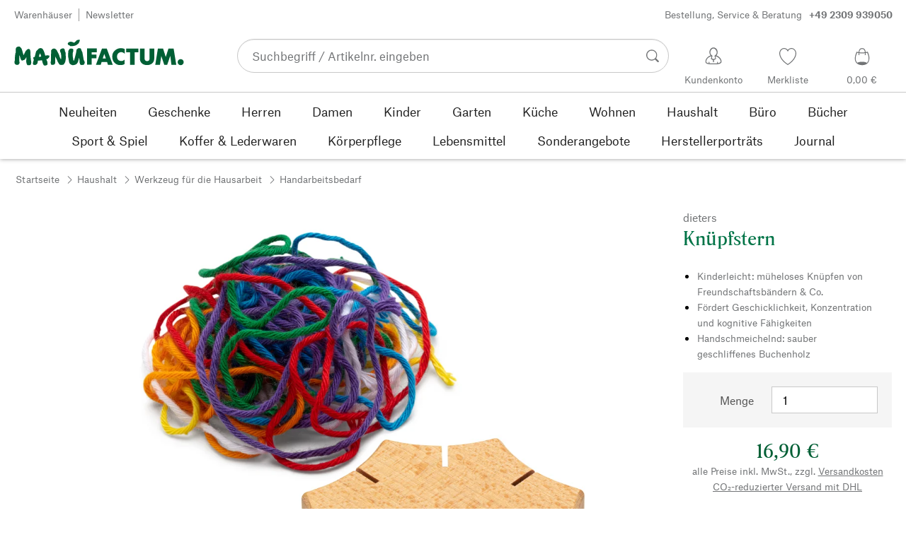

--- FILE ---
content_type: text/html; charset=utf-8
request_url: https://de.manufactum.com/knuepfstern-a206552/
body_size: 53090
content:
<!DOCTYPE html>
      <html lang="de" class="mf-noscript render-web mf-mac_os ">
        <head>
          <!--# block name="defaultfallback" --><!--# endblock -->
          <meta charSet="utf-8" />
          <meta http-equiv="X-UA-Compatible" content="IE=edge" />
          <title data-react-helmet="true">Knüpfstern | Manufactum</title>
          <meta name="viewport" content="width=device-width, initial-scale=1" />
          <link rel="dns-prefetch" href="https://scripts.sirv.com" crossorigin />
          <link rel="dns-prefetch" href="https://assets.manufactum.de" crossorigin />
          <link rel="preconnect" href="https://scripts.sirv.com" crossorigin />
          <link rel="preconnect" href="https://assets.manufactum.de" crossorigin />
          <meta data-react-helmet="true" name="apple-mobile-web-app-title" content="manufactum"/><meta data-react-helmet="true" name="application-name" content="manufactum"/><meta data-react-helmet="true" name="msapplication-config" content="/sell/static/manufactum/meta/browserconfig.xml"/><meta data-react-helmet="true" name="theme-color" content="#ffffff"/><meta data-react-helmet="true" name="description" content="Kinderleicht: müheloses Knüpfen von Freundschaftsbändern &amp; Co. | Fördert Geschicklichkeit, Konzentration und kognitive Fähigkeiten | Handschmeichelnd: sauber geschliffenes Buchenholz"/><meta data-react-helmet="true" property="og:site_name" content="manufactum"/><meta data-react-helmet="true" property="og:title" content="Knüpfstern | Manufactum"/><meta data-react-helmet="true" property="og:type" content="product"/><meta data-react-helmet="true" property="og:description" content="Kinderleicht: müheloses Knüpfen von Freundschaftsbändern &amp; Co. | Fördert Geschicklichkeit, Konzentration und kognitive Fähigkeiten | Handschmeichelnd: sauber geschliffenes Buchenholz"/><meta data-react-helmet="true" property="og:url" content="https://de.manufactum.com/knuepfstern-a206552/"/><meta data-react-helmet="true" property="og:image" content="https://assets.manufactum.de/p/206/206552/206552_01.jpg/knuepfstern.jpg?profile=opengraph_mf"/><meta data-react-helmet="true" property="og:image:width" content="292"/><meta data-react-helmet="true" property="og:image:height" content="292"/><meta data-react-helmet="true" property="og:image" content="https://assets.manufactum.de/p/206/206552/206552_03.jpg/knuepfstern.jpg?profile=opengraph_mf"/><meta data-react-helmet="true" property="og:image:width" content="292"/><meta data-react-helmet="true" property="og:image:height" content="292"/><meta data-react-helmet="true" property="og:image" content="https://assets.manufactum.de/p/206/206552/206552_02.jpg/knuepfstern.jpg?profile=opengraph_mf"/><meta data-react-helmet="true" property="og:image:width" content="292"/><meta data-react-helmet="true" property="og:image:height" content="292"/><meta data-react-helmet="true" property="og:image:width" content="600"/><meta data-react-helmet="true" property="og:image:height" content="600"/>
          <link data-react-helmet="true" rel="apple-touch-icon" sizes="180x180" href="/sell/static/manufactum/meta/apple-touch-icon.png"/><link data-react-helmet="true" rel="icon" sizes="32x32" href="/sell/static/manufactum/meta/favicon-32x32.png" type="image/png"/><link data-react-helmet="true" rel="icon" sizes="16x16" href="/sell/static/manufactum/meta/favicon-16x16.png" type="image/png"/><link data-react-helmet="true" rel="manifest" href="/sell/static/manufactum/meta/site.webmanifest"/><link data-react-helmet="true" rel="mask-icon" href="/sell/static/manufactum/meta/safari-pinned-tab.svg" color="#005131"/><link data-react-helmet="true" rel="shortcut icon" href="/sell/static/manufactum/meta/favicon.ico"/><link data-react-helmet="true" rel="canonical" href="/knuepfstern-a206552/"/><link data-react-helmet="true" rel="alternate" href="https://de.manufactum.com/knuepfstern-a206552/" hreflang="de"/>
          <script data-react-helmet="true" type="application/ld+json">{"itemListElement":[{"position":1,"item":{"name":"Knüpfstern","@id":"/knuepfstern-a206552/"},"@type":"ListItem"}],"@context":"http://schema.org","@type":"BreadcrumbList"}</script><script data-react-helmet="true" type="application/ld+json">{"@context":"http://schema.org/","@type":"Product","@id":"1204833","name":"Knüpfstern","description":"Aus Buchenholz. Ø außen 8,5 cm, innen 1,2 cm, Höhe 1,5 cm. Mit 8 Schlitzen à Länge 9 mm, Breite 1,5 mm. Garn aus Baumwolle, in 7 verschiedenen Farben, Länge jeweils 1 m. Gesamtgewicht 10 g. Mit Anleitung. Ab 6 Jahre.","positiveNotes":{"@type":"ItemList","itemListElement":[{"@type":"ListItem","position":1,"name":"Kinderleicht: müheloses Knüpfen von Freundschaftsbändern & Co."},{"@type":"ListItem","position":2,"name":"Fördert Geschicklichkeit, Konzentration und kognitive Fähigkeiten"},{"@type":"ListItem","position":3,"name":"Handschmeichelnd: sauber geschliffenes Buchenholz"}]},"sku":"206552","category":"Haushalt>Werkzeug für die Hausarbeit>Handarbeitsbedarf","gtin13":"4039985191461","mpn":"019146","image":["https://assets.manufactum.de/p/206/206552/206552_01.jpg/knuepfstern.jpg?profile=pdsmain_1500"],"brand":{"@type":"Brand","name":"dieters"},"countryOfOrigin":"Deutschland","material":["100% Cotton"],"offers":[{"@type":"Offer","url":"/knuepfstern-a206552/","availability":"http://schema.org/InStock","itemCondition":"http://schema.org/NewCondition","price":"16.90","priceCurrency":"EUR","sku":"206552","seller":{"@type":"Organization","name":"Manufactum"}}]}</script>
          
          <script>if(!!window.MSInputMethodContext && !!document.documentMode) {
  document.documentElement.classList.add('mf-ie11');
}</script>
          <link data-chunk="detail-page" rel="preload" as="style" href="/sell/static/manufactum/detail-page.b80f854575c33f7fd0d9.css">
<link data-chunk="search" rel="preload" as="style" href="/sell/static/manufactum/search.cac2bbf5b228d9d7908e.css">
<link data-chunk="pages" rel="preload" as="style" href="/sell/static/manufactum/pages.b2101fd56956340a77ca.css">
<link data-chunk="pages" rel="preload" as="script" href="/sell/static/manufactum/vendor-react.41e13b04760e9e33ef0f.js">
<link data-chunk="pages" rel="preload" as="script" href="/sell/static/manufactum/pages.ea7cff34ed14c13b6fa6.js">
<link data-chunk="search" rel="preload" as="script" href="/sell/static/manufactum/search.chunk.7f0f49fbc4a99edec740.js">
<link data-chunk="detail-page" rel="preload" as="script" href="/sell/static/manufactum/detail-page.chunk.4c81c7cf5e8c55ada2c2.js">
          <link data-chunk="pages" rel="stylesheet" href="/sell/static/manufactum/pages.b2101fd56956340a77ca.css">
<link data-chunk="search" rel="stylesheet" href="/sell/static/manufactum/search.cac2bbf5b228d9d7908e.css">
<link data-chunk="detail-page" rel="stylesheet" href="/sell/static/manufactum/detail-page.b80f854575c33f7fd0d9.css">
          <script id="__LOADABLE_REQUIRED_CHUNKS__" type="application/json">[187,16]</script><script id="__LOADABLE_REQUIRED_CHUNKS___ext" type="application/json">{"namedChunks":["search","detail-page"]}</script>
<script async data-chunk="pages" src="/sell/static/manufactum/vendor-react.41e13b04760e9e33ef0f.js"></script>
<script async data-chunk="pages" src="/sell/static/manufactum/pages.ea7cff34ed14c13b6fa6.js"></script>
<script async data-chunk="search" src="/sell/static/manufactum/search.chunk.7f0f49fbc4a99edec740.js"></script>
<script async data-chunk="detail-page" src="/sell/static/manufactum/detail-page.chunk.4c81c7cf5e8c55ada2c2.js"></script>
          <style>html { -webkit-text-size-adjust: 100%; }</style>
        </head>
        <body>
          <div id="sell-root"><div id="appRoot" class="mf-dNwSpWTV"><div class="visuallyHidden" aria-live="polite" aria-atomic="true"></div><div class="visuallyHidden" aria-live="assertive" aria-atomic="true"></div><span id="top" tabindex="-1"></span><a class="mf-KbPy1lFw" href="#content">Zum Inhalt springen</a><div class="root" data-test-offcanvas="true" data-test-offcanvas-state="false" headerText="Menü" headerCloseLabel="Schließen"><div class="mf-qXnCpCGF" role="dialog" aria-modal="true" aria-labelledby="offCanvasNavigationHeader"><header class="mf-oOwNyna5"><div class="mf-OCgsjEdI"><span id="offCanvasNavigationHeader" class="mf-hzTZR32z mf-K2EYXkQ8 mf-cUr2rXrq">Menü</span></div></header><div class="mf-cmF2Htqd"></div></div></div><div class="mf-n2BypCIo"><header class="mf-mslNP4J_" data-test-sell-header="true"><div class="mf-GZx5qB3M" data-test-sell-banner="true"><div class="mf-Vb9TM9T0"><div class="mf-W3GDP1Mf"><ul class="mf-dHEsJuMh"><li class="mf-CQIRYftm"><small class="mf-qTdvruCH"><a class="mf-voJwC7go" data-prio2="true" href="/manufactum-warenhaeuser-c199341/">Warenhäuser</a></small></li><li class="mf-CQIRYftm"><small class="mf-qTdvruCH"><a class="mf-voJwC7go" data-prio2="true" href="/newsletter-anmelden-c201039/">Newsletter</a></small></li></ul><div class="mf-EXsILk6a"><ul class="mf-dHEsJuMh"><li class="mf-CQIRYftm"><small class="mf-qTdvruCH"><a class="mf-voJwC7go" data-prio2="true" href="/kontakt-c199446/">Bestellung, Service &amp; Beratung<span class="mf-MABxgEIs">+49 2309 939050</span></a></small></li></ul></div></div></div></div><div class="mf-KEgbD2_n" data-test-sell-head-main="true"><div class="mf-ggCOddfa"><a href="/sitemap-c199459/" aria-haspopup="true" aria-expanded="false" aria-label="Menü" data-test-sell-menu-icon="true"><svg class="mf-uhntC1Gy mf-MhmRDaji" viewBox="0 0 28 28" width="24" height="24"><rect y="13.05" width="27.51" height="1.49"></rect><rect y="19.05" width="27.51" height="1.49"></rect><rect x="0.04" y="25.05" width="27.51" height="1.49"></rect><path d="M4.3,9L2.4,3.4h0V9h-1V2.3H3L4.9,7.6h0L6.8,2.3H8.4V9H7.3V3.4h0L5.3,9h-1Z" transform="translate(-0.2 -0.5)"></path><path d="M13.4,9H9.6V2.3h3.8V3.2H10.7V5h2.5V6H10.7V8.1h2.7V9Z" transform="translate(-0.2 -0.5)"></path><path d="M20,9H18.7L15.4,3.7h0V4c0,0.6.1,1.1,0.1,1.6V9h-1V2.3h1.3L19,7.6h0V2.3h1V9Z" transform="translate(-0.2 -0.5)"></path><path d="M26.6,2.3V6.6a2.77,2.77,0,0,1-.3,1.3,2,2,0,0,1-.9.9,3.19,3.19,0,0,1-1.4.3,2.35,2.35,0,0,1-1.9-.7,2.14,2.14,0,0,1-.7-1.8V2.3h1.1V6.5a1.34,1.34,0,0,0,.4,1.2,2.14,2.14,0,0,0,1.2.4,1.43,1.43,0,0,0,1.6-1.6V2.3h0.9Z" transform="translate(-0.2 -0.5)"></path><path d="M22.5,1A0.52,0.52,0,0,1,22.7.6a0.85,0.85,0,0,1,.8,0,0.48,0.48,0,0,1,.1.4,0.48,0.48,0,0,1-.1.4,0.48,0.48,0,0,1-.4.1,0.6,0.6,0,0,1-.4-0.1A0.34,0.34,0,0,1,22.5,1Zm1.8,0A0.52,0.52,0,0,1,24.5.6a0.85,0.85,0,0,1,.8,0,0.48,0.48,0,0,1,.1.4,0.52,0.52,0,0,1-.2.4,0.48,0.48,0,0,1-.4.1,0.6,0.6,0,0,1-.4-0.1A0.48,0.48,0,0,1,24.3,1Z" transform="translate(-0.2 -0.5)"></path></svg></a></div><div class="mf-bRtC8ksy"><div class="mf-xZH3FAgX"><a href="/" class="mf-b5WLenbj" data-test-sell-logo="true"><div class="mf-XtFYcKen"><svg xmlns="http://www.w3.org/2000/svg" viewBox="0 0 270 46" aria-label="Manufactum Startseite"><path style="fill:#005f35" d="M98.2 5.9c1-1 1-1.6 3-2 .3 0 .6.2.8.1.8-.4 2-1.4 2.2.5.2 2.6-1.4 2.3-1.1 3.8.1.6-2.8 2.8-4.1 3.7-1.3.9-4.1 1.5-5.8 1.7 0 0-2.7.2-3.2.2-.8.1-.9-.5-1.7-1 0 0-1.9-.7-2.5-1.4-.4-.5-.8-1.7-.6-2.1.3-.4 1.2-2 2.3-2.1.5 0 1.5-.6 2-.5.5 0 3.3.1 4.8 1.3.4.3 1 .2 1.3 0 .6-.3 1.6-1.3 2.6-2.2zm166.5 28.5c-2.6 0-4.8 2.1-4.8 4.8 0 2.6 2.1 4.8 4.8 4.8 2.6 0 4.8-2.1 4.8-4.8s-2.1-4.8-4.8-4.8zM8 14.4c-1.1-.1-2.6.3-3.4.7S3 16.3 2.7 17.5c-.4 1.3-.2 5.7-.2 6.4-.1.8-.5.5-.6 1.5-.7 3.4-.8 7.8-.9 11.1 0 .5-.5 1-.5 1.4v.7c0 1.2.2 2.6.3 3s.5.7 1.1.9c.2.1.5.7.8.8 1.4.3 3 .4 3.5.2.8-.2 2.4-2.4 2.4-3.2S8 38 8.1 36.4c.1-1.6.1-6.8.2-8.4 0-.2.1-.1.1-.1.4.8 1.3 4.9 2.1 6.6.5 1.1 1 2 1.8 2.2.6.2 1.9-.5 2.3-.7.4-.2 1 0 1.4-.2 1.2-.9 2.5-3 3.2-4.4.1-.1.1-.1.2 0 .1 1 0 2.7-.2 5.1s.4 4.2.5 4.9c.2.7.7 1.6 1.2 2.3s3.9.6 4.9-.1c.5-.4.9-1 .9-1.6 0-1 .6-1.4.5-2.5-.8-4.7-1.4-10.5-1.4-15.4 0-2.5-.4-4.3-.7-4.5-.7-.5-.7-1.2-1.4-1.4-.7-.2-2.2.4-3 .8-.6.3-.9 1-1.2 1.4-.2.3-.7.3-1 .8-.8 1.2-2.5 5-3.5 7-.1.1-.2.2-.2 0-.7-2.9-2.4-9-3.4-11-.2-.6-1-.7-1.2-1.1-.3-.4-.9-1.6-2.2-1.7zm64.5 17c-.5-1-.7-2.7-1.1-3.7-1.4-3.3-2.9-5.2-3.6-7.1-.5-1.3-2.1-2.3-3.4-2.9-.6-.3-2-.1-3.3.4-.4.1-.7.8-1 1-.7.4-1.2.9-1.4 1.5 0 1.5-.2 13.2-.3 17 0 .6-.3.8-.4 1.2-.1 1.3.4 3.8.8 4.3.5.5 3.4.6 5-.2.4-.2.7-.6.8-1s.5-.5.5-1.2c.1-2.4 0-8.5.2-10.3 0-.1.1-.1.1 0 .3 1.2 1.7 3.1 2.7 5.2.5 1 .5 1.8 1 2.7 1.4 2.6 2.7 4.5 3.3 4.9 1 .7 5.8.6 6.6-.6.4-.5 1.9-3 2.1-3.7.6-2.8 1.4-5.5 1-8.4-.4-2.4.1-4.6-.5-7-.1-.4-.5-.6-.7-1.1-.5-1.9-.3-4.3-2.4-5-1-.4-4.7.7-5.3 1.9-.4.7-.3 2.3 0 3.6.2.7.5.7.7 1.2 1 2.6 1.2 8.6.5 10.7-1.1-1.8-1.9-3.4-1.9-3.4zm50.6 1.8h7.6v-5.9h-7.6v-3.7h8.3v-6.1H116v25.8h7.1V33.2zm20.1-7.2l2.6 7.4h-5l2.4-7.4zM130 43.4h7.6L139 39h8.7l1.4 4.4h7.6l-9.5-25.8h-7.6L130 43.4zm45.7-25c-1.8-1-4.6-1.4-7.1-1.3-5.1.2-12.8 4.4-12.7 13.5.1 7.8 5.4 13.4 12.7 13.3 3.1 0 5-.4 7-1.7v-7.1c-1.4 1.2-2.8 2.3-5.1 2.3-3.2 0-7-1.5-7-6.9-.1-5 3.6-7.2 6.9-7.2 2.2 0 4.5 1.7 5.3 2.5v-7.4zm15.8 5.3h6v-6.1h-19.4v6.1h6.1v19.7h7.3V23.7zm19.8 20.2c6.4 0 11.4-3.8 11.4-10.5V17.6h-7.4V33c0 3.8-2.2 4.5-4 4.5s-4-.7-4-4.5V17.6h-7.4v15.9c0 7 5 10.4 11.4 10.4zm20.5-.5l2.1-14 4.7 14h4.7l4.9-14.2 1.8 14.2h7.7l-4.2-25.8h-8.2L241 31.1l-4.3-13.5h-8.2l-4.2 25.8h7.5zM87.5 39.8c.5 1.6 2.1 3.4 4.9 4.1 1.9.4 6.5-.6 7.7-2.8.4-.7.9-1.2 1.5-2.7.2-.5.4-1.9.5-2.4.6-1.7.8-3 1-3.5 0-.1.1-.1.2 0 .1.2.3 2.3.7 4.7.1.4-.2 1.3-.1 1.9.2 1.2.7 3.2 1.1 3.7s1 .9 2 .9c.9 0 2.7-.1 3.6-.4.6-.2 1-2.1 1.4-2.6.4-.4 0-1.8-.4-3.1-.2-.7-.7-1-.9-1.6-.5-1.7-1.4-8.1-2.3-12.4-.2-.8-1.5-2.8-1.6-3.7-.1-.8-.8-2.2-1.3-2.5-1.1-.6-3.6-.3-3.9-.2-.7.2-.5 1-1.4 1.3-.6.2-1 .7-1.1 1.2-.2 1.6-.4 3.1-.7 4.7-.7 3.5-2.9 11.1-3.1 12-.2.6-1.1.5-1.2-.2-.2-1.6-.7-3.9-.9-5.8-.1-1.5-.2-6.8.3-7.2s.6-4.2.2-4.8c-.5-.7-4.2-1-5.4-.3-.2.1-.8.7-1 1.4-.2.7-1 1-1.1 1.8-.3 2.2-.5 6-.5 8.2 0 .8.2 1.4.3 2.2.6 2.6 1.1 6.9 1.5 8.1zM49.4 28.9c2.2-.5 3.7-.6 3.9-.6.5 0 .6.5 1.2.4.5 0 1-.3 1.2 0 .3.4.4 1.1.2 1.8-.4 1.4-.8 1.7-1.7 2.3-.3.2-.2.7-.7 1-.7.3-1.6.7-2.4.9.3 1.1 1.1 2.6 1.8 4.4.2.7-.2.9 0 1.9.2.7.2 1.7-.2 2.1-.7 1.1-3.1 1.6-4 1.6-.8 0-1.4-.2-2.4-1.8-.7-1.1-1.4-3.7-2.1-6.7-1.6.2-3.1.4-4.4.5-.7 0-1.3.1-2 .1-.4 2.1-.7 3.8-.9 4.3-.3 1-1.1.7-1.6 1.9-.3.7-4.4 1-5 0-.5-.8-.5-1.7-.4-2.7.2-1.3.7-2.7 1.1-4 0-.2.1-.4.2-.6-.3-.5-.5-1-.4-1.5 0-.7-.7-.9-.6-1.8 0-.8 1.5-1.4 2.2-1.4h.2c.9-3.3 1.6-6.1 2-7.9.5-2.4 1.8-2 2.8-3.6.5-.7 1.4-1.6 2.2-2 1.6-.8 3.5-.8 5 .2 2.6 1.9 4.8 11.2 4.8 11.2zm-6.5 1.4c-.6-2.4-1.2-4.4-1.7-5.1-.7.9-1.4 3.1-2 5.6 1.3-.1 2.5-.3 3.7-.5z"></path></svg></div></a></div></div><div class="mf-nVDdqQBA mf-o6nKlqlv"><div class="mf-foihCvPk" data-test-sell-search-box="true"><form method="GET" action="/suche/" role="search" data-test-sell-search-form="true"><div class="mf-rsjRM5E1"><div class="mf-a5uaQo1M"><label class="mf-iwiiAwA4" for="searchbar-cd37d58a-a2be-4f0b-9c44-2ec20fa6e568">Suchbegriff / Artikelnr. eingeben</label><input aria-autocomplete="list" aria-controls="searchform-998b9072-3a7a-4279-99b6-2a54e6464df7" data-test-sell-search-input="true" id="searchbar-cd37d58a-a2be-4f0b-9c44-2ec20fa6e568" autoComplete="off" class="mf-yNalz9TN" name="q" placeholder="Suchbegriff / Artikelnr. eingeben" type="text" value=""/><button class="mf-C1GbQQfw" type="submit" data-test-sell-search-input-submit="true"><span class="mf-pkuBFUqK"><svg class="mf-uhntC1Gy mf-v74eHooM alt" viewBox="0 -0.3 22 22" width="24" height="24" aria-label="Suchen"><title>Suchen</title><path d="M21.4,19.4l-4.3-4.3c0,0,0,0-0.1-0.1c1.1-1.6,1.8-3.5,1.8-5.5c0-5.2-4.2-9.4-9.4-9.4c-5.2,0-9.4,4.2-9.4,9.4c0,5.2,4.2,9.4,9.4,9.4c2.1,0,4-0.7,5.6-1.9c0,0,0,0,0,0l4.3,4.3c0.6,0.6,1.4,0.6,1.9,0.1l0.2-0.2C22.1,20.8,22,20,21.4,19.4zM1.7,9.5c0-4.3,3.5-7.8,7.8-7.8s7.8,3.5,7.8,7.8c0,4.3-3.5,7.8-7.8,7.8S1.7,13.9,1.7,9.5z"></path></svg></span></button></div></div><div class="mf-tR_jqUZN mf-G7LAUrYP" id="searchform-998b9072-3a7a-4279-99b6-2a54e6464df7" data-test-sell-search-history-container="true"></div><div class="mf-bzs0GGov mf-G7LAUrYP" id="searchform-998b9072-3a7a-4279-99b6-2a54e6464df7" data-test-sell-search-suggestions-container="true"></div></form></div></div><div class="mf-Br8NGPey" data-test-sell-my-account="true"><a data-test-stelar-header-account="inactive" class="mf-Q4GYGz1x" href="/kundenkonto"><svg class="mf-tPpZtf4x mf-yMMx2xRM" viewBox="0 0 36 36" width="36" height="36"><path d="M22.2 15.5c1.1-1.2 1.7-2.8 1.7-4.6 0-3.7-2.6-6.7-5.8-6.7-3.2-.1-5.8 2.9-5.8 6.6 0 1.9.6 3.5 1.6 4.7-4.3 1.3-7.3 5.2-7.3 8.7 0 3.6 5.1 3.9 11.4 3.9 6.3.1 11.4-.5 11.4-3.9 0-3.5-2.9-7.4-7.2-8.7zm-8.6-4.3c0-2.7 1.9-5.5 4.4-5.5 2.4 0 4.5 2.8 4.5 5.5 0 1.7-.8 3.1-2 4-.5.2-1.1.5-1.1 1.1 0 .2.3.5.4.7l.7 2.5-2.5 1.2-2.3-1.2.6-2.6c0-.1.3-.4.3-.6 0-.5-.6-.9-1-1.1-1.2-.9-2-2.4-2-4zm12 14.9c-.2.1-.8.2-1.3.3l-.1-1.5c0-.2-.2-.4-.5-.4h-.2c-.2 0-.4.2-.4.5l.1 1.6c-1.5.1-3.2.2-5.1.2-1.9 0-4.1-.1-5.8-.2l.1-1.5c.1-.3-.1-.5-.4-.5h-.2c-.3-.1-.5.1-.5.4l-.1 1.5c-.3-.1-.7-.2-.8-.2-1.5-.4-2.6-.9-2.6-2 0-3.2 2.7-6.3 6.3-7.4 0 0 .9-.2 1 0 .1.2-.8 3.5-.8 3.5l3 1.7v2.2c0 .5.2.8.7.8h.1c.5-.1.7-.3.7-.9l-.2-2.1 3.1-1.9s-.8-2.7-.8-3.3c0-.2.9 0 .9 0 3.6 1.1 6.2 4.2 6.3 7.2 0 .8-1 1.6-2.5 2z"></path></svg><span class="mf-xx3TiJq6">Kundenkonto</span></a></div><div class="mf-nxOFCFC1" data-test-sell-mini-notepad="true"><a data-test-stelar-header-wishlist="inactive" class="mf-Q4GYGz1x" href="/merkliste"><svg viewBox="-6 -7 36 36" width="36" height="36" class="mf-yMMx2xRM"><path d="M11.7,23.9C1.1,17,0,10.1,0,7.5C0,3.4,3,0,6.8,0c2,0,3.9,1,5.1,2.6L12,2.7l0.1-0.1C13.4,1,15.3,0,17.2,0 C20.9,0,24,3.4,24,7.5c0,2.6-1.1,9.5-11.7,16.4L12,24.1L11.7,23.9z M6.8,1.2C3.7,1.2,1.2,4,1.2,7.5c0,5,4,10.6,10.7,15.1l0.1,0.1 l0.1-0.1c6.7-4.5,10.7-10.1,10.7-15.1c0-3.5-2.5-6.3-5.6-6.3c-1.9,0-3.7,1.1-4.7,3l-0.5,1l-0.5-1C10.5,2.3,8.7,1.2,6.8,1.2z"></path></svg><span class="mf-xx3TiJq6">Merkliste</span></a></div><div class="mf-u1uFIXXK" data-test-sell-mini-cart="true"><a data-test-stelar-header-basket="inactive" class="mf-Q4GYGz1x mf-5kNdmZ06" href="/warenkorb"><svg class="mf-Qyn0PGzU mf-yMMx2xRM" viewBox="0 0 36 36" width="36" height="36"><g><path d="M18 29.2c5.6 0 11-2.7 10.2-11.7-.3-3.3-2.1-6.8-2.4-7.4-.8.3-1.8.5-2.8.7-.3-3.3-1.6-5.7-5-5.7-3.3 0-4.6 2.4-5 5.7-1-.1-1.9-.3-2.7-.6-.5.8-1.9 4.2-2.4 7.4C6.6 26 12.4 29.2 18 29.2zm0-22.9c2.6 0 3.6 2 3.9 4.7-1.2.2-2.5.3-3.9.3-1.3 0-2.7-.1-3.9-.3.3-2.7 1.4-4.7 3.9-4.7zM9 18.1c.4-2.8 1.7-5.7 2.1-6.4.6.1 1.2.3 1.8.4v.7c0 .7 0 1.4.1 2.1h1.2c-.1-.7-.2-1.4-.2-2.2v-.4c1.2.2 2.6.3 4 .3s2.7-.1 3.9-.3v.4c0 .8 0 1.5-.1 2.2H23c.1-.7.1-1.4.1-2.1v-.7c.7-.2 1.3-.3 1.9-.5.3.5 1.8 3.5 2.1 6.5.4 3.9-.7 6.4-2.5 7.9-.6-.9-3.4-1.6-6.6-1.6-3.1 0-5.8.6-6.5 1.5-1.9-1.5-3.1-4.1-2.5-7.8z"></path></g></svg><span class="mf-xx3TiJq6">0,00 €</span></a></div><div class="mf-uNeZULYn" data-test-sell-navigation="true"><nav data-test-sell-flyout-navigation="true" aria-label="Hauptmenü" class=""><ul class="mf-m1HFoIcf mf-jkWbEZQT"><li class="mf-_RqMt9TL mf-mmCbxmgi"><div class="mf-YeUvJyE0"><a data-test-sell-flyout-toplevellink="true" href="/neuheiten-c198241/" class="mf-sJUqPhQo"><span>Neuheiten</span></a></div></li><li class="mf-_RqMt9TL mf-mmCbxmgi"><div class="mf-YeUvJyE0"><a data-test-sell-flyout-toplevellink="true" href="/geschenke-c199132/" class="mf-sJUqPhQo"><span>Geschenke</span></a></div></li><li class="mf-_RqMt9TL mf-mmCbxmgi"><div class="mf-YeUvJyE0"><a data-test-sell-flyout-toplevellink="true" href="/herren-c194451/" class="mf-sJUqPhQo"><span>Herren</span></a></div></li><li class="mf-_RqMt9TL mf-mmCbxmgi"><div class="mf-YeUvJyE0"><a data-test-sell-flyout-toplevellink="true" href="/damen-c194472/" class="mf-sJUqPhQo"><span>Damen</span></a></div></li><li class="mf-_RqMt9TL mf-mmCbxmgi"><div class="mf-YeUvJyE0"><a data-test-sell-flyout-toplevellink="true" href="/kinder-c198636/" class="mf-sJUqPhQo"><span>Kinder</span></a></div></li><li class="mf-_RqMt9TL mf-mmCbxmgi"><div class="mf-YeUvJyE0"><a data-test-sell-flyout-toplevellink="true" href="/garten-c172792/" class="mf-sJUqPhQo"><span>Garten</span></a></div></li><li class="mf-_RqMt9TL mf-mmCbxmgi"><div class="mf-YeUvJyE0"><a data-test-sell-flyout-toplevellink="true" href="/kueche-c198745/" class="mf-sJUqPhQo"><span>Küche</span></a></div></li><li class="mf-_RqMt9TL mf-mmCbxmgi"><div class="mf-YeUvJyE0"><a data-test-sell-flyout-toplevellink="true" href="/wohnen-c198753/" class="mf-sJUqPhQo"><span>Wohnen</span></a></div></li><li class="mf-_RqMt9TL mf-mmCbxmgi"><div class="mf-YeUvJyE0"><a data-test-sell-flyout-toplevellink="true" href="/haushalt-c202241/" class="mf-sJUqPhQo"><span>Haushalt</span></a></div></li><li class="mf-_RqMt9TL mf-mmCbxmgi"><div class="mf-YeUvJyE0"><a data-test-sell-flyout-toplevellink="true" href="/buerobedarf-c175242/" class="mf-sJUqPhQo"><span>Büro</span></a></div></li><li class="mf-_RqMt9TL mf-mmCbxmgi"><div class="mf-YeUvJyE0"><a data-test-sell-flyout-toplevellink="true" href="/buecher-c172709/" class="mf-sJUqPhQo"><span>Bücher</span></a></div></li><li class="mf-_RqMt9TL mf-mmCbxmgi"><div class="mf-YeUvJyE0"><a data-test-sell-flyout-toplevellink="true" href="/sport-spiel-c189822/" class="mf-sJUqPhQo"><span>Sport &amp; Spiel</span></a></div></li><li class="mf-_RqMt9TL mf-mmCbxmgi"><div class="mf-YeUvJyE0"><a data-test-sell-flyout-toplevellink="true" href="/koffer-lederwaren-c175685/" class="mf-sJUqPhQo"><span>Koffer &amp; Lederwaren</span></a></div></li><li class="mf-_RqMt9TL mf-mmCbxmgi"><div class="mf-YeUvJyE0"><a data-test-sell-flyout-toplevellink="true" href="/koerperpflege-c172436/" class="mf-sJUqPhQo"><span>Körperpflege</span></a></div></li><li class="mf-_RqMt9TL mf-mmCbxmgi"><div class="mf-YeUvJyE0"><a data-test-sell-flyout-toplevellink="true" href="/lebensmittel-c172112/" class="mf-sJUqPhQo"><span>Lebensmittel</span></a></div></li><li class="mf-_RqMt9TL mf-mmCbxmgi"><div class="mf-YeUvJyE0"><a data-test-sell-flyout-toplevellink="true" href="/sonderangebote-c189274/" class="mf-sJUqPhQo"><span>Sonderangebote</span></a></div></li><li class="mf-_RqMt9TL mf-mmCbxmgi"><div class="mf-YeUvJyE0"><a data-test-sell-flyout-toplevellink="true" href="/herstellerportraets-c199727/" class="mf-sJUqPhQo"><span>Herstellerporträts</span></a></div></li><li class="mf-_RqMt9TL mf-mmCbxmgi"><div class="mf-YeUvJyE0"><a data-test-sell-flyout-toplevellink="true" href="/journal-c199429/" class="mf-sJUqPhQo"><span>Journal</span></a></div></li></ul></nav></div><div class="mf-nVDdqQBA mf-ysJcJa72"><div class="mf-foihCvPk" data-test-sell-search-box="true"><form method="GET" action="/suche/" role="search" data-test-sell-search-form="true"><div class="mf-rsjRM5E1"><div class="mf-a5uaQo1M"><label class="mf-iwiiAwA4" for="searchbar-72cb4d6f-40b4-4e21-a33b-578edc465dc6">Suchbegriff / Artikelnr. eingeben</label><input aria-autocomplete="list" aria-controls="searchform-872e5e82-ff6b-424c-9bb2-a891d269ab93" data-test-sell-search-input="true" id="searchbar-72cb4d6f-40b4-4e21-a33b-578edc465dc6" autoComplete="off" class="mf-yNalz9TN" name="q" placeholder="Suchbegriff / Artikelnr. eingeben" type="text" value=""/><button class="mf-C1GbQQfw" type="submit" data-test-sell-search-input-submit="true"><span class="mf-pkuBFUqK"><svg class="mf-uhntC1Gy mf-v74eHooM alt" viewBox="0 -0.3 22 22" width="24" height="24" aria-label="Suchen"><title>Suchen</title><path d="M21.4,19.4l-4.3-4.3c0,0,0,0-0.1-0.1c1.1-1.6,1.8-3.5,1.8-5.5c0-5.2-4.2-9.4-9.4-9.4c-5.2,0-9.4,4.2-9.4,9.4c0,5.2,4.2,9.4,9.4,9.4c2.1,0,4-0.7,5.6-1.9c0,0,0,0,0,0l4.3,4.3c0.6,0.6,1.4,0.6,1.9,0.1l0.2-0.2C22.1,20.8,22,20,21.4,19.4zM1.7,9.5c0-4.3,3.5-7.8,7.8-7.8s7.8,3.5,7.8,7.8c0,4.3-3.5,7.8-7.8,7.8S1.7,13.9,1.7,9.5z"></path></svg></span></button></div></div><div class="mf-tR_jqUZN mf-G7LAUrYP" id="searchform-872e5e82-ff6b-424c-9bb2-a891d269ab93" data-test-sell-search-history-container="true"></div><div class="mf-bzs0GGov mf-G7LAUrYP" id="searchform-872e5e82-ff6b-424c-9bb2-a891d269ab93" data-test-sell-search-suggestions-container="true"></div></form></div></div></div></header><div><div aria-hidden="true" class="mf-ceZ3vJ2p" data-test-stelar-overlay-background="true"></div><div aria-hidden="true" class="mf-mYCtuieo"><div class="mf-_qrDIOj3" aria-hidden="true"></div></div></div><div class="mf-ssY_ApUE"><div data-test-sell-detail-page="true"><div class="mf-lcPi8Yx_" data-test-sell-breadcrumb="true"><nav aria-label="Breadcrumb" class="mf-vIdadmGd"><ul class="mf-UgpUpkcn"><li class="mf-_6ZPSxXi"><small class="mf-hzTZR32z mf-depXjb_l"><span class="mf-h_EFCIsy"><a class="" data-prio2="true" href="/" rel="index">Startseite</a></span></small></li><li class="mf-_6ZPSxXi mf-HoynF8iN"><small class="mf-hzTZR32z mf-depXjb_l"><span class="mf-h_EFCIsy"><span class="mf-kYqP7xpa"><svg class="mf-uhntC1Gy mf-vNJdx8BK" viewBox="0 0 12 22" width="24" height="24"><path d="M11.3,10.3L11.3,10.3L1.7,0.7c-0.3-0.3-0.7-0.3-1,0L0.7,0.8c-0.3,0.3-0.3,0.7,0,1L9.9,11l-9.2,9.2c-0.3,0.3-0.3,0.7,0,1l0.1,0.1c0.3,0.3,0.7,0.3,1,0l9.6-9.6v0c0.2-0.2,0.3-0.4,0.3-0.7l0-0.1C11.6,10.7,11.5,10.5,11.3,10.3z"></path></svg></span><a class="" data-prio2="true" href="/haushalt-c202241/" rel="up up up">Haushalt</a></span></small></li><li class="mf-_6ZPSxXi mf-HoynF8iN"><small class="mf-hzTZR32z mf-depXjb_l"><span class="mf-h_EFCIsy"><span class="mf-kYqP7xpa"><svg class="mf-uhntC1Gy mf-vNJdx8BK" viewBox="0 0 12 22" width="24" height="24"><path d="M11.3,10.3L11.3,10.3L1.7,0.7c-0.3-0.3-0.7-0.3-1,0L0.7,0.8c-0.3,0.3-0.3,0.7,0,1L9.9,11l-9.2,9.2c-0.3,0.3-0.3,0.7,0,1l0.1,0.1c0.3,0.3,0.7,0.3,1,0l9.6-9.6v0c0.2-0.2,0.3-0.4,0.3-0.7l0-0.1C11.6,10.7,11.5,10.5,11.3,10.3z"></path></svg></span><a class="" data-prio2="true" href="/werkzeug-hausarbeit-c189817/" rel="up up">Werkzeug für die Hausarbeit</a></span></small></li><li class="mf-_6ZPSxXi"><small class="mf-hzTZR32z mf-depXjb_l"><span class="mf-h_EFCIsy"><span class="mf-kYqP7xpa"><svg class="mf-uhntC1Gy mf-vNJdx8BK" viewBox="0 0 12 22" width="24" height="24"><path d="M11.3,10.3L11.3,10.3L1.7,0.7c-0.3-0.3-0.7-0.3-1,0L0.7,0.8c-0.3,0.3-0.3,0.7,0,1L9.9,11l-9.2,9.2c-0.3,0.3-0.3,0.7,0,1l0.1,0.1c0.3,0.3,0.7,0.3,1,0l9.6-9.6v0c0.2-0.2,0.3-0.4,0.3-0.7l0-0.1C11.6,10.7,11.5,10.5,11.3,10.3z"></path></svg></span><a class="" data-prio2="true" href="/handarbeitsbedarf-c189821/" rel="up">Handarbeitsbedarf</a></span></small></li></ul></nav></div><main id="content"><div class="mf-_6jWb5cv"><div class="mf-wpeau5Ou"><div class="mf-VrBMa6qk mf-d6Ah7w2G"><div><span class="mf-hzTZR32z mf-xPuHr8aN">dieters</span></div><div><h1 class="mf-BksdUEaq mf-ik8nEiGN mf-JbTVYPa1">Knüpfstern</h1></div><div></div></div><div data-test-sell-product-images-container="true" class="mf-m5mmK8_J mf-VerpgM85"><div class="mf-Tr43BlAG"><div class="pdp-gallery-container"><div class="pdp-gallery-thumbnails"></div><div class="mf-z6sOialy"><div class="pdp-gallery-placeholder"><img id="firstImage" class="mf-wDiEPHdo mf-LagpPV4x" src="https://assets.manufactum.de/p/206/206552/206552_01.jpg/knuepfstern.jpg?profile=pdsmain_150" alt="Knüpfstern" srcSet="https://assets.manufactum.de/p/206/206552/206552_01.jpg/knuepfstern.jpg?profile=pdsmain_150 150w, https://assets.manufactum.de/p/206/206552/206552_01.jpg/knuepfstern.jpg?profile=pdsmain_200 200w, https://assets.manufactum.de/p/206/206552/206552_01.jpg/knuepfstern.jpg?profile=pdsmain_300 300w, https://assets.manufactum.de/p/206/206552/206552_01.jpg/knuepfstern.jpg?profile=pdsmain_400 400w, https://assets.manufactum.de/p/206/206552/206552_01.jpg/knuepfstern.jpg?profile=pdsmain_500 500w, https://assets.manufactum.de/p/206/206552/206552_01.jpg/knuepfstern.jpg?profile=pdsmain_750 750w, https://assets.manufactum.de/p/206/206552/206552_01.jpg/knuepfstern.jpg?profile=pdsmain_1000 1000w"/></div></div></div></div></div></div><div class="mf-GVbu7Vq7"><div class="mf-VrBMa6qk mf-s4OOcX4u"><div><span class="mf-hzTZR32z mf-xPuHr8aN">dieters</span></div><div><h1 class="mf-BksdUEaq mf-ik8nEiGN mf-JbTVYPa1">Knüpfstern</h1></div><div></div></div><div class="mf-x4bXFBYS"><ul class="mf-zairNCA8"><li><small class="mf-hzTZR32z mf-depXjb_l">Kinderleicht: müheloses Knüpfen von Freundschaftsbändern &amp; Co.</small></li><li><small class="mf-hzTZR32z mf-depXjb_l">Fördert Geschicklichkeit, Konzentration und kognitive Fähigkeiten</small></li><li><small class="mf-hzTZR32z mf-depXjb_l">Handschmeichelnd: sauber geschliffenes Buchenholz</small></li></ul></div><div data-test-sell-detail-order-form="true"><form method="post" action="/api/ase/checkout/shared/public/basket/lineitem"><div class="mf-nz3a8JDF"><div class="root" data-test-sell-variant-selection="true"><input type="hidden" id="onlySelectableArticleNumber" name="articleNumber" value="206552"/></div><div data-test-sell-product-quantity="true"><div class="mf-TjD0laEr mf-zspFJtCK"><div class="mf-XQ1jfv7H mf-Y6P0mxuF"><label class="mf-vcCLopRt" for="quantity">Menge<!-- --> </label></div><div class="mf-XQ1jfv7H mf-l5kdJL2l"><div class="mf-ubJkoJkU"><input autoComplete="off" class="mf-CvWaIlON" id="quantity" type="text" name="quantity" inputMode="decimal" value="1"/></div></div></div></div></div><div class="mf-ofNceV_n mf-kmiGpUyc mf-PKUb3wBg"><span data-test-stelar-price-price="true" class="mf-GK2HYizn mf-PKUb3wBg">16,90 €</span><span class="mf-FqIPrsxP"><small data-test-stelar-price-vatandshippingnote="true" class="mf-hzTZR32z mf-depXjb_l"><span>alle Preise inkl. MwSt., zzgl.<!-- --> <a rel="nofollow" href="/versandkosten-lieferung-c199449/" data-test-sell-shipping-link="true">Versandkosten</a></span></small></span></div><div class="mf-Ep3jfsTg"><small class="mf-hzTZR32z mf-depXjb_l"><a href="/versandkosten-lieferung-c199449/">CO₂-reduzierter Versand mit DHL</a></small></div><div class="mf-BWbyTdnJ"><button data-test-sell-addtocart-button="true" type="submit" class="mf-rvAP3Son icon mf-ZmS4NhbR mf-cX7x8Qlh mf-WV1dkIrz"><span class="mf-lHzPz8TD mf-UpvG29mB"><span class="mf-Cgu7oVHj"><span class="mf-VzsSgLBg mf-U4rmO5KB"><svg class="mf-uhntC1Gy mf-fuwn4nBk" viewBox="0 0 36 36" width="24" height="24"><g><path d="M18,35.6c8.2,0,16-3.9,14.9-17.1c-0.4-4.8-3.1-9.9-3.5-10.8c-1.2,0.4-2.6,0.7-4.1,1C24.9,3.9,23,0.4,18,0.4 c-4.8,0-6.7,3.5-7.3,8.3C9.3,8.6,7.9,8.3,6.8,7.9C6.1,9,4,14,3.3,18.7C1.4,30.9,9.8,35.6,18,35.6z M18,2.2c3.8,0,5.2,2.9,5.7,6.9 C21.9,9.3,20,9.5,18,9.5c-1.9,0-3.9-0.1-5.7-0.4C12.8,5.1,14.4,2.2,18,2.2z M4.9,19.4c0.6-4.1,2.5-8.3,3.1-9.3 c0.9,0.1,1.7,0.4,2.6,0.6v1c0,1,0,2,0.1,3.1h1.7c-0.1-1-0.3-2-0.3-3.2v-0.6c1.7,0.3,3.8,0.4,5.8,0.4s3.9-0.1,5.7-0.4v0.6 c0,1.2,0,2.2-0.1,3.2h1.7c0.1-1,0.1-2,0.1-3.1v-1c1-0.3,1.9-0.4,2.8-0.7c0.4,0.7,2.6,5.1,3.1,9.5c0.6,5.7-1,9.3-3.6,11.5 c-0.9-1.3-5-2.3-9.6-2.3c-4.5,0-8.5,0.9-9.5,2.2C5.8,28.6,4,24.8,4.9,19.4z"></path></g></svg></span> <span data-test-text="true">In den Warenkorb</span></span></span></button></div><input type="hidden" id="target" name="target" value="/knuepfstern-a206552/"/></form></div><div class="mf-rsbvl1Is"><form method="post" action="/api/ase/checkout/shared/public/wishlist/add"><button data-test-sell-addtonotepad-button="true" type="submit" class="mf-rvAP3Son icon mf-ZmS4NhbR mf-mwtgOluS mf-WV1dkIrz"><span class="mf-lHzPz8TD mf-UpvG29mB"><span class="mf-Cgu7oVHj"><span class="mf-VzsSgLBg mf-csje5z9r"><svg class="mf-uhntC1Gy mf-fuwn4nBk" viewBox="0 0 36 36" width="24" height="24"><path d="M17.6,34.4C2.9,24.8,1.4,15.3,1.4,11.7C1.4,6,5.6,1.3,10.8,1.3c2.8,0,5.4,1.4,7,3.6L18,5.1l0.1-0.1c1.8-2.2,4.4-3.6,7-3.6 c5.1,0,9.4,4.7,9.4,10.4c0,3.6-1.5,13.1-16.2,22.7L18,34.7L17.6,34.4z M10.8,3c-4.3,0-7.7,3.9-7.7,8.7c0,6.9,5.5,14.6,14.8,20.9 l0.1,0.1l0.1-0.1c9.3-6.2,14.8-14,14.8-20.9c0-4.8-3.5-8.7-7.7-8.7c-2.6,0-5.1,1.5-6.5,4.1L18,8.5l-0.7-1.4C15.9,4.5,13.4,3,10.8,3z"></path></svg></span> <span data-test-text="true">Merken</span></span></span></button><input type="hidden" id="target" name="target" value="/knuepfstern-a206552/"/><input type="hidden" id="stockKeepingUnitCode" name="stockKeepingUnitCode" value="206552"/></form></div><div class="mf-lVAohRZY"><div><div data-test-stelar-availability-texts="true"><small class="mf-hzTZR32z mf-depXjb_l mf-NJ19oVFq mf-ty2FdwiO">Vorrätig</small><small class="mf-hzTZR32z mf-depXjb_l">, <!-- -->Lieferung in 6-7 Werktagen</small></div></div></div><div><div aria-hidden="true" class="mf-ceZ3vJ2p" data-test-stelar-overlay-background="true"></div><div aria-hidden="true" class="mf-mYCtuieo"><div aria-hidden="true" class="mf-l1dU3rRI"></div></div></div></div></div><div data-test-sell-stripes-container="true"><div class="mf-uaUFPsGF mf-ZZ4aT34A"><div class="mf-wTyCDcHM mf-S93pkr9H"><div class="mf-ikIk0Ikq"><div class="mf-hfpC54eq mf-RndWBz07"><div data-test-sell-stripe-common-info="true"><h2 class="mf-BksdUEaq mf-I9vADH5P mf-Xkf4V7Gp">Allgemeine Informationen</h2><div class="mf-mY901qk6 mf-jsp0APqQ"><div data-test-sell-commoninfo-flags="true"><div class="mf-UQO2mOX4" data-test-sell-spielgut-product-flag="true"><svg class="mf-UQO2mOX4 mf-Mc5K4ILQ" xmlns="http://www.w3.org/2000/svg" viewBox="0 0 850.4 850.4" width="40" height="40" aria-label="Spielgut Product Logo"><path style="fill:#ff5900" d="M843.2,424.6c0,231.2-187.4,418.6-418.6,418.6C193.4,843.2,6,655.8,6,424.6  C6,193.4,193.4,6,424.6,6C655.8,6,843.2,193.4,843.2,424.6z"></path><path style="fill:#ffffff" d="M424.6,355.7c-38,0-68.9,30.8-68.9,68.8c0,38,30.8,68.9,68.9,68.9s68.8-30.8,68.8-68.9  C493.4,386.6,462.6,355.7,424.6,355.7z M161.1,534.2l3.3,18.9c0.3,1.6,0.8,4.2,1.1,7.8h0.8c0.1-2.7,0.4-5.3,0.8-7.8l3.4-18.9h7.5  l-9.1,31.5h-6.8l-9.2-31.5H161.1z M195.1,566.5c-8.7,0-13.8-5.8-13.8-16.6c0-10.8,5.1-16.6,13.8-16.6c8.7,0,13.8,5.9,13.8,16.6  C208.9,560.6,203.8,566.5,195.1,566.5z M201.6,549.8c0-6.8-2.5-10.7-6.5-10.7c-4,0-6.5,3.9-6.5,10.7c0,6.9,2.5,10.7,6.5,10.7  C199.2,560.5,201.6,556.8,201.6,549.8z M222.3,534.2v3.3l0.5,0.2c2.4-2.9,4.1-4,7.3-4c3.7,0,6.1,1.4,8.3,4.7l0.5,0.3  c2.6-3.8,4.8-5,8.6-5s6.8,2.2,8,5.9c0.8,2.6,0.9,5.6,0.9,9.3v16.8h-7.3v-17.2c0-7.4-1.4-9.2-5.4-9.2c-2.2,0-3.7,1-4.5,3.1v23.4h-7  v-18.3c0-5.2-1.2-8.1-5.4-8.1c-2.3,0-3.8,1-4.6,3v23.5H215v-31.5H222.3z M280.9,536.4c4.2-1.7,7.9-2.7,11.4-2.7c7.2,0,11,4,11,11.4  v16c0,1.3,0.1,2.9,0.5,4.7h-7.9v-2.9c-2.7,2.4-5.4,3.7-8.3,3.7c-5.1,0-8.9-4-8.9-9.2c0-6.9,5.8-10.2,17.9-11.9v-2  c0-1.9-1.2-4.5-5.4-4.5c-3.2,0-5.7,1.3-7.4,4h-2.9V536.4z M296.6,554.5c0-1.3,0-3.1,0.5-4.6l-0.6-0.3c-6.9,0.9-10.5,3.5-10.5,7  c0,2.5,1.9,4.3,4.7,4.3c1.8,0,3.6-0.8,5.9-2.3V554.5z M316.8,534.2v6.3l1.2,0.2c2.2-4.4,4.7-6.1,9.6-6.1h0.8v7.8h-3.6  c-6.5,0-7,2.4-7,7.7v15.7h-7.3v-31.5H316.8z M340.5,537.3l0.6,0.1c1.9-2.8,4.2-4.1,7.2-4.1c6.5,0,10.9,6,10.9,16.6  c0,10.3-4.6,16.3-10.9,16.3c-2.9,0-5.1-1.3-7.1-4l-0.7,0.2v3.3h-7.3v-44h7.3V537.3z M340.5,557.7c1.1,2,2.6,2.9,4.9,2.9  c4,0,6.4-3.8,6.4-10.7c0-7.4-2.2-10.9-6.8-10.9c-2.1,0-3.7,1.1-4.5,3V557.7z M371.5,551c0.6,6.4,4,9.8,8.9,9.8c2.7,0,4.8-1,6.8-3.2  h2.7v6.5c-3.1,1.7-6.8,2.6-10.8,2.6c-9.8,0-15.1-6.2-15.1-17.4c0-10.1,5.1-16,13.8-16c7.6,0,12.3,5,12.3,14.1c0,1.1-0.1,2.3-0.1,3.7  H371.5z M370.8,546.9l0.7,0.7c2-0.6,3.9-0.9,5.9-0.9c2,0,4.1,0.1,6.5,0.9l0.7-0.7c-1.6-5.9-3.2-8.9-7-8.9  C374,538,372.3,541,370.8,546.9z M405.1,521.7v6h-8.7v-6H405.1z M404.3,565.7H397V535h7.3V565.7z M413.8,539.9h-4V535h4.8v-9.2h6.5  v9.2h6.5v4.9h-6.5v16.8c0,3.7,0.6,3.9,3.5,3.9h3.1v5h-5.9c-7.4,0-7.9-1.3-7.9-9.1V539.9z M434.1,557.7c1,2.3,3.2,3.7,5.7,3.7  c2.9,0,4.8-1.9,4.8-3.9c0-3.3-3.3-4.1-7.7-6.3c-4.2-2-6.1-4.7-6.1-8.7c0-5.7,4-9.2,11-9.2c3,0,6,0.5,8.9,1.5v6.4H448  c-1.6-2.2-3.4-3.2-5.6-3.2c-2.7,0-4.5,1.5-4.5,3.7c0,3.2,3,3.6,7.5,6c4.3,2.3,6.5,4.5,6.5,9c0,6-4.3,10-11.8,10  c-3.7,0-6.8-0.6-9.2-1.7v-7.2H434.1z M458.9,536.4c4.2-1.7,7.9-2.7,11.4-2.7c7.2,0,11,4,11,11.4v16c0,1.3,0.1,2.9,0.5,4.7h-7.9v-2.9  c-2.7,2.4-5.4,3.7-8.3,3.7c-5.1,0-8.9-4-8.9-9.2c0-6.9,5.8-10.2,17.9-11.9v-2c0-1.9-1.2-4.5-5.4-4.5c-3.2,0-5.7,1.3-7.4,4h-2.9  V536.4z M474.6,554.5c0-1.3,0-3.1,0.5-4.6l-0.6-0.3c-7,0.9-10.5,3.5-10.5,7c0,2.5,1.9,4.3,4.7,4.3c1.8,0,3.6-0.8,5.9-2.3V554.5z   M505.5,565.7v-3.2l-1.2-0.2c-2.4,2.9-4.2,4-7.4,4c-3.9,0-6.5-1.7-8-5c-1.2-2.6-1.2-6-1.2-10.5v-16.6h7.1V553c0,5.8,1.9,7.7,5.4,7.7  c1.9,0,4.1-1.3,5.3-3.1v-23.4h7.3v31.5H505.5z M522.7,557.7c1,2.3,3.2,3.7,5.7,3.7c2.9,0,4.9-1.9,4.9-3.9c0-3.3-3.3-4.1-7.7-6.3  c-4.2-2-6.1-4.7-6.1-8.7c0-5.7,4-9.2,11-9.2c3,0,6,0.5,8.9,1.5v6.4h-2.8c-1.6-2.2-3.4-3.2-5.6-3.2c-2.7,0-4.5,1.5-4.5,3.7  c0,3.2,3,3.6,7.5,6c4.3,2.3,6.5,4.5,6.5,9c0,6-4.3,10-11.8,10c-3.7,0-6.8-0.6-9.2-1.7v-7.2H522.7z M548.7,557.7  c1,2.3,3.2,3.7,5.7,3.7c2.9,0,4.8-1.9,4.8-3.9c0-3.3-3.3-4.1-7.7-6.3c-4.2-2-6.1-4.7-6.1-8.7c0-5.7,4-9.2,11-9.2c3,0,6,0.5,8.9,1.5  v6.4h-2.8c-1.6-2.2-3.4-3.2-5.6-3.2c-2.7,0-4.5,1.5-4.5,3.7c0,3.2,3,3.6,7.5,6c4.3,2.3,6.5,4.5,6.5,9c0,6-4.3,10-11.8,10  c-3.7,0-6.8-0.6-9.2-1.7v-7.2H548.7z M595.7,542.7h-2.8c-1.5-2.6-3.7-4-6.3-4c-4.7,0-7.8,4.1-7.8,11.3c0,6.7,3.3,10.7,7.7,10.7  c2.6,0,4.7-1.4,6.4-4.2h2.8v7.4c-3,1.7-6.5,2.6-10.6,2.6c-8.2,0-13.7-6.1-13.7-16.4c0-10.9,5.1-16.9,14.3-16.9c3.6,0,6.7,0.8,10,2.6  V542.7z M609.5,521.7v15.8l1.2,0.2c2.4-2.9,4.2-4,7.4-4c8.2,0,9.3,6.1,9.3,16.6v15.4h-7.2v-18.7c0-5.4-1.7-7.7-5.3-7.7  c-1.9,0-3.6,0.9-5.4,3v23.5h-7.3v-44H609.5z M651.8,565.7v-3.2l-1.2-0.2c-2.4,2.9-4.2,4-7.4,4c-3.9,0-6.5-1.7-8-5  c-1.2-2.6-1.2-6-1.2-10.5v-16.6h7.1V553c0,5.8,1.9,7.7,5.4,7.7c1.9,0,4.1-1.3,5.3-3.1v-23.4h7.3v31.5H651.8z M679.1,540.1  c3.3,0,4.9-0.1,4.9-6.3c0-2.7,0-7.4-4.7-7.4c-4.6,0-4.7,3.7-4.7,7.2v32h-7.3v-27.9c0-7.5,0-15.9,11.7-15.9c3.2,0,7.1,0.7,9.6,3.6  c2.5,2.9,2.5,6,2.5,8.1c0,5.9-4,8.1-5.2,8.3v0.2c4,0.8,7.2,2.5,7.2,11.7c0,2.9,0,12.3-8.8,12.3c-1.9,0-3.6-0.1-4.1-0.4v-4.7  c0.9,0.6,2.2,0.8,3.7,0.2c2.7-0.9,2.2-7.2,2.2-9.9c0-6.5-2.1-6.5-6.9-6.5V540.1z M128.9,589.1v19.8c0,2.2-0.2,4.1-0.6,6.5l0.9,0.4  l9.7-14.1h8.6l-8.8,11c-0.7,0.9-1.3,1.5-2.4,2v0.8c1.4,1.1,2.3,2.3,3.1,3.7l8.1,14h-8.6l-8.1-15.9h-0.6l-1.3,2v14h-7.4v-44H128.9z   M160,589.1v6h-8.6v-6H160z M159.3,633H152v-30.7h7.3V633z M175.2,601.6v3.3l1.2,0.2c2.4-2.9,4.2-4,7.4-4c8.2,0,9.3,6.1,9.3,16.6  V633h-7.2v-18c0-6.1-1.4-8.4-5.3-8.4c-1.9,0-3.6,0.9-5.4,3V633h-7.3v-31.5H175.2z M217.5,633v-3.3l-0.6-0.2c-2,2.7-4.2,4-7.1,4  c-6.4,0-10.9-6-10.9-16.3c0-10.6,4.4-16.6,10.9-16.6c2.8,0,5.2,1.2,7.2,4.1l0.6-0.1v-15.7h7.3v44H217.5z M217.5,609.3  c-0.8-1.9-2.3-3-4.4-3c-4.6,0-6.8,3.5-6.8,10.9c0,6.9,2.3,10.7,6.3,10.7c2.2,0,3.8-0.9,4.9-2.9V609.3z M238.8,618.4  c0.6,6.4,4,9.8,8.9,9.8c2.8,0,4.8-1,6.8-3.2h2.7v6.5c-3.1,1.7-6.8,2.6-10.8,2.6c-9.8,0-15.1-6.2-15.1-17.4c0-10.1,5.1-16,13.8-16  c7.6,0,12.3,5,12.3,14.1c0,1.1-0.1,2.3-0.1,3.7H238.8z M238,614.3l0.7,0.7c2-0.6,3.9-0.9,5.9-0.9c2,0,4.1,0.1,6.5,0.9l0.7-0.7  c-1.6-5.9-3.2-8.9-6.9-8.9C241.2,605.4,239.6,608.3,238,614.3z M270.2,601.6v6.3l1.2,0.2c2.2-4.4,4.7-6.1,9.6-6.1h0.8v7.8h-3.6  c-6.5,0-7,2.4-7,7.6V633h-7.3v-31.5H270.2z M288.6,625c1,2.3,3.2,3.7,5.7,3.7c2.9,0,4.8-1.9,4.8-3.9c0-3.3-3.3-4.1-7.7-6.3  c-4.2-2-6.1-4.7-6.1-8.7c0-5.7,4-9.2,11-9.2c3,0,6,0.5,8.9,1.5v6.4h-2.8c-1.6-2.2-3.4-3.2-5.6-3.2c-2.7,0-4.5,1.5-4.5,3.7  c0,3.2,3,3.6,7.5,6c4.3,2.3,6.5,4.5,6.5,9c0,6-4.3,10-11.8,10c-3.7,0-6.8-0.6-9.2-1.7V625H288.6z M320.2,601.6v3.3l0.7,0.2  c2-2.7,4.2-4.1,7.1-4.1c6.4,0,10.9,6.1,10.9,16.4c0,10.5-4.3,16.6-10.9,16.6c-3,0-5.3-1.3-7.2-4.1l-0.6,0.1v12.9h-7.3v-41.2H320.2z   M320.2,625.3c0.8,2,2.4,3,4.7,3c4.3,0,6.5-3.7,6.5-11c0-6.9-2.4-10.7-6.4-10.7c-2.3,0-3.8,0.9-4.9,2.9V625.3z M353.8,589.1v6h-8.7  v-6H353.8z M353.1,633h-7.3v-30.7h7.3V633z M367.5,618.4c0.6,6.4,4,9.8,8.9,9.8c2.7,0,4.8-1,6.8-3.2h2.7v6.5  c-3.1,1.7-6.8,2.6-10.8,2.6c-9.8,0-15.1-6.2-15.1-17.4c0-10.1,5.1-16,13.8-16c7.6,0,12.3,5,12.3,14.1c0,1.1-0.1,2.3-0.1,3.7H367.5z   M366.8,614.3l0.7,0.7c2-0.6,3.9-0.9,5.9-0.9c2,0,4.1,0.1,6.5,0.9l0.7-0.7c-1.6-5.9-3.2-8.9-7-8.9  C370,605.4,368.3,608.3,366.8,614.3z M400.3,633H393v-44h7.3V633z M442.4,603.5h6.1v11.7h11.7v6.1h-11.7V633h-6.1v-11.7h-11.7v-6.1  h11.7V603.5z M491.9,625c1,2.3,3.2,3.7,5.7,3.7c2.9,0,4.9-1.9,4.9-3.9c0-3.3-3.3-4.1-7.7-6.3c-4.2-2-6.1-4.7-6.1-8.7  c0-5.7,4-9.2,11-9.2c3,0,6,0.5,8.9,1.5v6.4h-2.8c-1.6-2.2-3.4-3.2-5.6-3.2c-2.7,0-4.5,1.5-4.5,3.7c0,3.2,3,3.6,7.5,6  c4.3,2.3,6.5,4.5,6.5,9c0,6-4.3,10-11.8,10c-3.7,0-6.8-0.6-9.2-1.7V625H491.9z M523.5,601.6v3.3l0.7,0.2c2-2.7,4.2-4.1,7.1-4.1  c6.4,0,10.9,6.1,10.9,16.4c0,10.5-4.3,16.6-10.9,16.6c-3,0-5.3-1.3-7.2-4.1l-0.6,0.1v12.9h-7.3v-41.2H523.5z M523.5,625.3  c0.8,2,2.4,3,4.7,3c4.3,0,6.5-3.7,6.5-11c0-6.9-2.4-10.7-6.4-10.7c-2.3,0-3.8,0.9-4.9,2.9V625.3z M557.1,589.1v6h-8.6v-6H557.1z   M556.3,633H549v-30.7h7.3V633z M570.8,618.4c0.7,6.4,4,9.8,8.9,9.8c2.8,0,4.8-1,6.8-3.2h2.7v6.5c-3.1,1.7-6.8,2.6-10.8,2.6  c-9.8,0-15.1-6.2-15.1-17.4c0-10.1,5.1-16,13.8-16c7.6,0,12.3,5,12.3,14.1c0,1.1-0.1,2.3-0.1,3.7H570.8z M570.1,614.3l0.7,0.7  c2-0.6,3.9-0.9,5.9-0.9c2,0,4.1,0.1,6.5,0.9l0.7-0.7c-1.6-5.9-3.2-8.9-6.9-8.9C573.2,605.4,571.6,608.3,570.1,614.3z M603.6,633  h-7.3v-44h7.3V633z M620.5,611.5c0.7-1,1.9-2.5,3.6-4.5l-0.4-0.5c-2.2,0.5-5.5,0.5-12.6,0.5v-5.4h20.3v5l-11.2,16.8  c-0.8,1.2-2,2.6-3.6,4l0.4,0.7c1.4-0.5,3.2-0.9,5.2-0.7h10.3v5.7h-22.7v-6.1L620.5,611.5z M643.9,618.4c0.6,6.4,4,9.8,8.9,9.8  c2.7,0,4.8-1,6.8-3.2h2.7v6.5c-3.1,1.7-6.8,2.6-10.8,2.6c-9.8,0-15.1-6.2-15.1-17.4c0-10.1,5.1-16,13.8-16c7.6,0,12.3,5,12.3,14.1  c0,1.1-0.1,2.3-0.1,3.7H643.9z M643.2,614.3l0.7,0.7c2-0.6,3.9-0.9,5.9-0.9c2,0,4.1,0.1,6.5,0.9l0.7-0.7c-1.6-5.9-3.2-8.9-6.9-8.9  S644.8,608.3,643.2,614.3z M686.1,633v-3.2l-1.2-0.2c-2.4,2.9-4.2,4-7.4,4c-3.9,0-6.5-1.7-8-5c-1.2-2.6-1.2-6-1.2-10.5v-16.6h7.1  v18.8c0,5.8,1.9,7.7,5.4,7.7c1.9,0,4.1-1.3,5.3-3.1v-23.4h7.3V633H686.1z M718,626.2c-1.9,2.4-4.3,3.6-7.2,3.6  c-6.6,0-10.9-5.3-10.9-14.2c0-8.6,4.5-14,10.9-14c2.9,0,5.1,1.2,7.1,3.5l0.6-0.2v-3.3h7.3v26.7c0,10.2-3.6,14.6-13.5,14.6  c-3.6,0-7.4-0.6-11-1.8v-7.2h3.3c1.3,2.2,3.7,3.1,7.3,3.1c4.4,0,6.7-2.3,6.7-6.7v-4L718,626.2z M718.6,609.1  c-1.6-1.6-3.2-2.4-5.1-2.4c-3.7,0-6.1,3.3-6.1,8.7c0,5.5,2.3,8.6,6.2,8.6c2.1,0,3.7-0.8,5-2.4V609.1z M243.4,671.2  c4.2-1.7,7.9-2.7,11.4-2.7c7.2,0,11,4,11,11.4v15.9c0,1.3,0.1,2.9,0.5,4.7h-7.9v-2.9c-2.7,2.4-5.4,3.7-8.3,3.7c-5.1,0-8.9-4-8.9-9.2  c0-6.9,5.8-10.2,17.9-11.9v-2c0-1.9-1.2-4.5-5.4-4.5c-3.2,0-5.7,1.3-7.4,4h-2.9V671.2z M259.1,689.2c0-1.3,0-3.1,0.5-4.6l-0.6-0.3  c-6.9,0.9-10.5,3.5-10.5,7c0,2.5,1.9,4.3,4.7,4.3c1.8,0,3.6-0.8,5.9-2.3V689.2z M290,700.4v-3.2l-1.2-0.2c-2.4,2.9-4.2,4-7.4,4  c-3.9,0-6.5-1.7-8-5c-1.2-2.6-1.2-6-1.2-10.5v-16.6h7.1v18.8c0,5.8,1.9,7.7,5.4,7.7c1.9,0,4.1-1.3,5.3-3.1v-23.4h7.3v31.5H290z   M307.2,692.4c1,2.3,3.2,3.7,5.7,3.7c2.9,0,4.9-1.9,4.9-3.9c0-3.3-3.3-4.1-7.7-6.3c-4.2-2-6.1-4.7-6.1-8.7c0-5.7,4-9.2,11-9.2  c3,0,5.9,0.5,8.9,1.5v6.4H321c-1.6-2.2-3.4-3.2-5.6-3.2c-2.8,0-4.5,1.5-4.5,3.7c0,3.2,3,3.6,7.5,6c4.3,2.3,6.5,4.5,6.5,9  c0,6-4.3,10-11.8,10c-3.7,0-6.8-0.6-9.2-1.7v-7.2H307.2z M347.9,693.5c-1.9,2.4-4.3,3.6-7.2,3.6c-6.6,0-10.9-5.3-10.9-14.2  c0-8.6,4.5-14,10.9-14c2.9,0,5.1,1.2,7.1,3.5l0.6-0.2v-3.3h7.3v26.7c0,10.2-3.6,14.6-13.6,14.6c-3.6,0-7.4-0.6-11-1.8v-7.2h3.3  c1.3,2.2,3.7,3.1,7.3,3.1c4.4,0,6.7-2.3,6.7-6.7v-4L347.9,693.5z M348.5,676.5c-1.6-1.6-3.2-2.4-5.1-2.4c-3.7,0-6.1,3.3-6.1,8.7  c0,5.5,2.3,8.6,6.2,8.6c2.1,0,3.7-0.8,5-2.4V676.5z M369.8,685.8c0.6,6.4,4,9.8,8.9,9.8c2.7,0,4.8-1,6.8-3.2h2.7v6.5  c-3.1,1.7-6.8,2.6-10.8,2.6c-9.8,0-15.1-6.2-15.1-17.4c0-10.1,5.1-16,13.8-16c7.6,0,12.3,5,12.3,14.1c0,1.1-0.1,2.3-0.1,3.7H369.8z   M369.1,681.7l0.7,0.7c2-0.6,3.9-0.9,5.9-0.9c2,0,4.1,0.1,6.5,0.9l0.7-0.7c-1.6-5.9-3.2-8.9-7-8.9  C372.2,672.7,370.6,675.7,369.1,681.7z M403.2,678.9c0.7-1,1.9-2.5,3.6-4.5l-0.4-0.5c-2.2,0.5-5.5,0.5-12.6,0.5v-5.4h20.3v5  l-11.2,16.8c-0.8,1.2-2,2.6-3.6,4l0.4,0.7c1.4-0.5,3.2-0.9,5.2-0.7h10.3v5.7h-22.7v-6.1L403.2,678.9z M426.7,685.8  c0.6,6.4,4,9.8,8.9,9.8c2.7,0,4.8-1,6.8-3.2h2.7v6.5c-3.1,1.7-6.8,2.6-10.8,2.6c-9.8,0-15.1-6.2-15.1-17.4c0-10.1,5.1-16,13.8-16  c7.6,0,12.3,5,12.3,14.1c0,1.1-0.1,2.3-0.1,3.7H426.7z M426,681.7l0.7,0.7c2-0.6,3.9-0.9,5.9-0.9c2,0,4.1,0.1,6.5,0.9l0.7-0.7  c-1.6-5.9-3.2-8.9-7-8.9C429.1,672.7,427.5,675.7,426,681.7z M460.2,656.4v6h-8.6v-6H460.2z M459.4,700.4h-7.3v-30.7h7.3V700.4z   M490.8,677.4H488c-1.5-2.6-3.7-4-6.3-4c-4.7,0-7.8,4.1-7.8,11.3c0,6.7,3.3,10.7,7.7,10.7c2.6,0,4.7-1.4,6.4-4.2h2.8v7.4  c-3,1.7-6.5,2.6-10.6,2.6c-8.2,0-13.7-6.1-13.7-16.4c0-10.9,5.1-16.9,14.3-16.9c3.6,0,6.7,0.8,10,2.6V677.4z M504.6,656.4v15.8  l1.2,0.2c2.4-2.9,4.2-4,7.4-4c8.2,0,9.3,6.1,9.3,16.6v15.4h-7.2v-18.7c0-5.4-1.7-7.7-5.3-7.7c-1.9,0-3.6,0.9-5.4,3v23.5h-7.3v-44  H504.6z M537.1,668.9v3.3l1.2,0.2c2.5-2.9,4.2-4,7.4-4c8.2,0,9.3,6.1,9.3,16.6v15.4h-7.2v-18c0-6.1-1.3-8.4-5.3-8.4  c-1.9,0-3.6,0.9-5.4,3v23.5h-7.3v-31.5H537.1z M568.1,685.8c0.6,6.4,4,9.8,8.9,9.8c2.8,0,4.8-1,6.8-3.2h2.7v6.5  c-3.1,1.7-6.8,2.6-10.8,2.6c-9.8,0-15.1-6.2-15.1-17.4c0-10.1,5.1-16,13.8-16c7.6,0,12.3,5,12.3,14.1c0,1.1-0.1,2.3-0.1,3.7H568.1z   M567.4,681.7l0.7,0.7c2-0.6,3.9-0.9,5.9-0.9c2,0,4.1,0.1,6.5,0.9l0.7-0.7c-1.6-5.9-3.2-8.9-6.9-8.9  C570.6,672.7,569,675.7,567.4,681.7z M594.1,674.7h-4v-4.9h4.8v-9.2h6.5v9.2h6.5v4.9h-6.5v16.8c0,3.7,0.6,3.9,3.5,3.9h3.1v5h-5.9  c-7.4,0-7.9-1.3-7.9-9.1V674.7z M248.6,736.3v6.3l1.2,0.2c2.2-4.4,4.7-6.1,9.6-6.1h0.8v7.8h-3.6c-6.5,0-7,2.4-7,7.7v15.7h-7.3v-31.5  H248.6z M269.7,753.1c0.6,6.4,4,9.8,8.9,9.8c2.8,0,4.8-1,6.8-3.2h2.7v6.5c-3.1,1.7-6.8,2.6-10.8,2.6c-9.8,0-15.1-6.2-15.1-17.4  c0-10.1,5.1-16,13.8-16c7.6,0,12.3,5,12.3,14.1c0,1.1-0.1,2.3-0.1,3.7H269.7z M269,749l0.7,0.7c2-0.6,3.9-0.9,5.9-0.9  c2,0,4.1,0.1,6.5,0.9l0.7-0.7c-1.6-5.9-3.2-8.9-6.9-8.9S270.5,743.1,269,749z M317.5,744.8h-2.8c-1.5-2.6-3.7-4-6.3-4  c-4.7,0-7.8,4.1-7.8,11.3c0,6.6,3.3,10.7,7.7,10.7c2.6,0,4.7-1.3,6.4-4.2h2.8v7.4c-3,1.7-6.5,2.6-10.6,2.6  c-8.2,0-13.7-6.1-13.7-16.4c0-10.9,5.1-16.9,14.3-16.9c3.6,0,6.7,0.8,10,2.6V744.8z M336.3,768.6c-8.7,0-13.8-5.8-13.8-16.6  c0-10.8,5.1-16.6,13.8-16.6c8.7,0,13.8,5.9,13.8,16.6C350.1,762.8,345,768.6,336.3,768.6z M342.8,752c0-6.8-2.5-10.7-6.5-10.7  c-4,0-6.5,3.8-6.5,10.7c0,6.9,2.4,10.7,6.5,10.7C340.4,762.7,342.8,758.9,342.8,752z M363.5,736.3v3.3l0.5,0.2c2.4-2.9,4.1-4,7.3-4  c3.7,0,6.1,1.4,8.3,4.7l0.5,0.3c2.6-3.8,4.8-5,8.7-5c3.9,0,6.8,2.2,8,5.9c0.8,2.6,0.9,5.6,0.9,9.3v16.8h-7.3v-17.2  c0-7.4-1.4-9.2-5.4-9.2c-2.2,0-3.7,1-4.6,3.1v23.4h-7v-18.3c0-5.2-1.2-8.1-5.4-8.1c-2.3,0-3.8,1-4.6,3v23.5h-7.3v-31.5H363.5z   M412.2,736.3v3.3l0.5,0.2c2.4-2.9,4.1-4,7.3-4c3.7,0,6.1,1.4,8.3,4.7l0.5,0.3c2.6-3.8,4.8-5,8.6-5c3.9,0,6.8,2.2,8,5.9  c0.8,2.6,0.9,5.6,0.9,9.3v16.8H439v-17.2c0-7.4-1.4-9.2-5.4-9.2c-2.2,0-3.7,1-4.6,3.1v23.4h-7v-18.3c0-5.2-1.2-8.1-5.4-8.1  c-2.3,0-3.8,1-4.6,3v23.5h-7.3v-31.5H412.2z M459.8,753.1c0.6,6.4,4,9.8,8.9,9.8c2.7,0,4.8-1,6.8-3.2h2.7v6.5  c-3.1,1.7-6.8,2.6-10.8,2.6c-9.8,0-15.1-6.2-15.1-17.4c0-10.1,5.1-16,13.8-16c7.6,0,12.3,5,12.3,14.1c0,1.1-0.1,2.3-0.1,3.7H459.8z   M459.1,749l0.7,0.7c2-0.6,3.9-0.9,5.9-0.9c2,0,4.1,0.1,6.5,0.9l0.7-0.7c-1.6-5.9-3.2-8.9-6.9-8.9  C462.2,740.1,460.6,743.1,459.1,749z M492.2,736.3v3.3l1.2,0.2c2.5-2.9,4.2-4,7.4-4c8.2,0,9.3,6.1,9.3,16.6v15.4h-7.2v-18  c0-6.1-1.3-8.4-5.3-8.4c-1.9,0-3.6,0.9-5.4,3v23.5h-7.3v-31.5H492.2z M534.5,767.8v-3.3l-0.7-0.2c-2,2.7-4.2,4-7.1,4  c-6.4,0-10.9-6-10.9-16.3c0-10.6,4.4-16.6,10.9-16.6c2.8,0,5.2,1.2,7.2,4.1l0.6-0.1v-15.7h7.3v44H534.5z M534.5,744.1  c-0.8-1.9-2.3-3-4.4-3c-4.6,0-6.8,3.5-6.8,10.9c0,6.9,2.3,10.7,6.3,10.7c2.2,0,3.8-0.9,4.9-2.9V744.1z M555.7,753.1  c0.6,6.4,4,9.8,8.9,9.8c2.8,0,4.8-1,6.8-3.2h2.7v6.5c-3.1,1.7-6.8,2.6-10.8,2.6c-9.8,0-15.1-6.2-15.1-17.4c0-10.1,5.1-16,13.8-16  c7.6,0,12.3,5,12.3,14.1c0,1.1-0.1,2.3-0.1,3.7H555.7z M555,749l0.7,0.7c2-0.6,3.9-0.9,5.9-0.9c2,0,4.1,0.1,6.5,0.9l0.7-0.7  c-1.6-5.9-3.2-8.9-6.9-8.9C558.2,740.1,556.5,743.1,555,749z M597.9,767.8v-3.3l-0.6-0.2c-2,2.7-4.2,4-7.1,4  c-6.4,0-10.9-6-10.9-16.3c0-10.6,4.4-16.6,10.9-16.6c2.8,0,5.2,1.2,7.2,4.1l0.6-0.1v-15.7h7.3v44H597.9z M597.9,744.1  c-0.8-1.9-2.3-3-4.4-3c-4.6,0-6.8,3.5-6.8,10.9c0,6.9,2.3,10.7,6.3,10.7c2.2,0,3.8-0.9,4.9-2.9V744.1z M739.4,426.5  c-17.6,0-33.6-12.5-33.6-32.6c0-20,16-32.4,33.6-32.4c17.4,0,33.4,12.5,33.4,32.4C772.8,414,756.8,426.5,739.4,426.5z M739.4,420.3  c14.4,0,26.1-11.7,26.1-26.4c0-14.6-11.7-26.2-26.1-26.2c-14.6,0-26.2,11.7-26.2,26.2C713.1,408.7,724.8,420.3,739.4,420.3z   M740.8,376.2c6.1,0,12.2,2,12.2,9c0,4.5-2.9,7.5-7.4,8.6v0.4c5.6,0.4,5.9,3.6,6.5,8.3c0.4,2.5,0.5,6.5,1.8,8.8h-7.7  c-0.4-1.8-0.7-3.8-0.9-5.4c-0.2-2-0.4-3.8-0.9-5.2c-0.4-1.8-1.3-4-3.4-4h-7.4v14.6h-7.4v-35H740.8z M733.6,381.4v9.7h6.5  c3.8,0,5.4-1.8,5.4-4.8c0-3.1-1.4-4.7-5.4-4.9H733.6z M425.5,297.1l20.6,0.6l4.7-123.5l-20.2-0.9L425.5,297.1z M300.7,212.9l-6-19.5  l-18.9,6l5.7,18.8L300.7,212.9z M390.9,278.6c-2.4,2.1-2.4,3.2-11,4.7c-8.6,1.5-21.9-2.2-28.1-15.9c-0.9-2.1-1.9-5.4-1.9-5.4  l64.9-8.6c0,0-0.7-3.8-0.7-4.9c-1.5-6.4-2.6-9.4-5.1-15c-6.6-15.3-16.7-25.3-40.1-25.8c-5.1,0.2-9.7,1.3-13.3,2.4  c-9,2.8-16.4,9.8-20.8,16.8c-13,20.8-5.1,55,10.9,66.4c23.6,16.9,56.5,7.9,68.5-14.2c0.4,0,2.2-5.1,1.9-5.4  c-0.2-0.4-17.4-6.5-17.4-6.5S393.3,276.5,390.9,278.6z M351.2,236.5c1.9-4.3,12.9-15.9,27.9-9.2c7.3,4.3,9.6,7.5,10.5,14.4  c-13.3,1.4-40.4,4.8-40.4,4.6C349.2,243.2,348.6,242.3,351.2,236.5z M577.5,234c-0.7,2.1-2.1,4.9-2.8,7.1  c-4.9-15.7-30.4-21.6-39-19.6c-8.6,2-9.5,3.5-13.6,6.1c-7.2,4.5-14.7,13.8-18.2,21.9c-14.9,35.5,12.1,63.8,45.8,55  c0,0.7,0.1,1.5-0.7,3.2c-3.7,7.1-2.8,8-9,12.7c-8.4,5.2-26.2-3-29.8-8.2c-1.5-2.6-1.3-5.2-1.1-8c-7.2-2.5-13-5-20.2-7.5  c-1.3,4.5-2.6,10.9-0.7,15.9c1.9,5.1,10.7,12.9,19.7,18.2c4.1,2.4,10.4,4.6,14.4,5.6c41.7,10.1,39.3-13.5,52.2-41.9  c5.3-11.7,15.7-39.5,21.2-53.1C594.9,241.3,582.6,235.9,577.5,234z M549.6,289.8c-11,5.3-41-6.9-25.7-35.9c3.1-5.7,7.4-10.1,14-12.9  c6.7-2.8,21.6,1.1,26.1,11.8C568.5,263.4,560.6,284.6,549.6,289.8z M285.3,231l25.5,85.3l19.3-5.8l-25.8-85.2L285.3,231z   M246.2,247.5c-7.7,0.2-13.3,1.1-21,5.3c-9.7,6.7-11.8,8.7-14.6,17.2c0-0.4-1.3,4.1-1.3,4.1l-4.7-6.2l-17,10.3l61.4,98.5l16.8-10.5  c0,0-12.9-20.8-16.7-27.3c1.1,0,3,0.2,4,0.2c10.4,0.3,13.7-1.4,17.2-3.2c11.7-6.1,26.4-20.7,21.8-40.8  C286.8,271.5,272.4,249,246.2,247.5z M272.8,306.5c-0.7,4.5-4.5,9.9-12.2,14c-7.7,4.1-18,2.8-21.1-0.4c-7-7-25.3-29.2-14.2-43.6  c3.1-4.1,10.7-9,17.2-9.4c6.5-0.4,11.6,1.7,16.5,6.4c3.9,3.7,6.7,7.9,9.5,12.9C272.9,294.1,273.5,302,272.8,306.5z M666.4,280.8  c-7.3,11.2-27.1,47.2-36.1,51.8c-7.7,4-15.9,1.7-19.5-0.6c-3.6-2.2-6.4-5.5-7.5-9.2c-2.3-7.8,3.7-15.2,6.2-19.1  c4.2-6.9,7.5-12.7,11.8-19.5c4.5-7.1,13.7-22.3,13.7-22.3L618.3,252c0,0-28.8,42.7-35.7,59.9c-9,22.2,20.2,44,41.5,37.6  c0,0.4-4.3,8.1-4.3,8.1l16.7,9.9l46.8-76.5C683.2,290.9,671.3,283.4,666.4,280.8z M742.9,299l-14.8-12.9l-21.3,23.4l-9-8l-8.8,10.1  l9.2,8.2c0,0-42.9,46.6-44.2,49c-1.3,2.4-2.4,7.1,1.1,14.8c9.4,12.7,20,18.9,20,18.9l12-12.9c0,0-13.5-9-10.9-16.1  c3.7-4.7,14.8-17.4,14.8-17.4l21-23l13.1,11.8l9.5-10.1l-13.1-11.8L742.9,299z M200.4,327.6c-16-5.8-34.8,9.7-45.7,16.3  c-3.7,2.2-7.6,2.5-9.2,1.6c-1.6-0.9-5.4-3.3-3.5-11.2c1.9-7.9,14.8-18.9,32.6-16.9c0.4-6.8,0.7-13,1.1-19.8  c-31.8-0.6-68,33.2-47.2,60.6c18,23.6,48.8-9.1,60.9-10.7c3.7,0,7.8,1.4,8.7,5.3c0.9,3.9,0.6,5.1-0.2,7.5  c-0.8,2.4-5.3,11.1-15.9,15.9c-5.1,2.4-11.9,3.1-19.3,2.7c-1.1,7.2-2.2,14.4-3.2,21.6c1.9,0.6,4.1,0,7.2,0.1  c7.3-0.8,9.2-0.8,17.4-4.5c8.2-3.7,22.7-15,28.8-25.5c6-10.2,5.1-20.7,3.7-25.4C215.2,340.4,208.4,330.5,200.4,327.6z"></path></svg></div><p class="mf-jQy6Jzto"><span>Das „spiel gut“-Siegel zeichnet gutes und pädagogisch wertvolles Kinderspielzeug aus. Das Siegel wird vom spiel gut e.V. vergeben und ist eine der renommiertesten Auszeichnungen für Kinderspielzeug in Deutschland.</span></p></div></div><div class="mf-iGqe3gvU"><div data-test-sell-stripe-info-text="true"><h3 class="mf-BksdUEaq mf-yrWF598N mf-Xkf4V7Gp">Auf die Freundschaft</h3></div></div><div class="mf-iGqe3gvU"><div data-test-sell-stripe-info-text="true"><div class="mf-Zio54RG4"><p>„Ein Freund, ein guter Freund, das ist das Beste, was es gibt auf der Welt!“, sangen einst die Comedian Harmonists – der Schlager mag uralt sein, doch die Botschaft ist modern und gilt bis heute: für uns und für unsere Kinder. Sind die Beziehungen zu den neuen Kita- oder Schulfreund*innen erst einmal geknüpft, ist es doch eine wunderbare Idee, die Freundschaft mit einem bunten Bändchen zu beknüpfen, Verzeihung: zu besiegeln. Der Knüpfstern aus massivem geöltem Buchenholz liegt warm und schmeichelnd in der Hand und lässt das Knüpfen des Freundschaftsbändchens umgehend gelingen. Mithilfe der acht Schlitze im Knüpfstern können sieben Woll- oder Baumwollfäden fix zu einem Bändchen geknotet werden. Das Prinzip des Knüpfsterns ist im wahrsten Wortsinne kinderleicht und kann bereits von Kindern im Kita-Alter schnell erfasst werden. Und wer ahnt schon, was die Phantasie Ihres Kindes noch alles aus den Garnen entstehen lässt: bunte Schlüsselanhänger oder eine Halskette für das Kuscheltier, einen Tassenwärmer, wie Sie ihn in Ihren kühnsten Träumen nicht besser hätten erfinden können, oder ein Haarband, das Ihre Friseurin zu Ausrufen des Entzückens verleitet … Ach, lassen Sie Ihr Kind nur machen. Sie werden staunen.</p></div></div></div><div class="mf-iGqe3gvU"><div data-test-sell-stripe-info-text="true"><h3 class="mf-BksdUEaq mf-yrWF598N mf-Xkf4V7Gp">Aller Anfang ist leicht gemacht. Kinderleicht sogar</h3></div></div><div class="mf-iGqe3gvU"><div data-test-sell-stripe-info-text="true"><div class="mf-Zio54RG4"><p>Eins rechts, eins links, eins fallen lassen – mit effektiven Einstiegshilfen wie Strickrum, Knüpfstern und Strickbrett gehört dieser uralte Scherz endgültig der Vergangenheit an. Wo ungeübten Fingern gern einmal das Garn von der Nadel rutscht, wo Maschen sich munter wieder aufribbeln wollen oder wir sie so fest miteinander verzurrt haben, dass wir sie gefühlt niemals wieder von der Nadel bekommen, dort springen diese Helferlein ein und führen Ihren Sprössling mit ersten Erfolgen in die Welt der Handarbeit ein. Eine spielerische Übung in Konzentration und Geduld und perfekt, um gleichzeitig die kognitive Entwicklung zu fördern.</p></div></div></div><div class="mf-iGqe3gvU"><div data-test-sell-stripe-info-text="true"><h3 class="mf-BksdUEaq mf-yrWF598N mf-Xkf4V7Gp">Bewegliche Finger, bewegliches Hirn. Alles vernetzt</h3></div></div><div class="mf-iGqe3gvU"><div data-test-sell-stripe-info-text="true"><div class="mf-Zio54RG4"><p>Denn worum geht es denn beim Stricken und Häkeln, beim Sticken, Knüpfen und Weben? Es geht darum, Garne zu einem Gestrick oder Gewebe miteinander zu vernetzen. Und worum geht es beim Lernen? Es geht darum, die Synapsen im Gehirn miteinander zu vernetzen, sodass Informationen flugs gespeichert, abgerufen und zu neuen Erkenntnissen kombiniert werden können. Mit dem Erlernen komplexer Bewegungsabläufe vernetzen sich auch unsere Synapsen zu komplexen Strukturen. Für unsere Kinder ist Handarbeit daher eine effektive Übung, um mit der feinmotorischen Fingerfertigkeit zugleich die kognitive Geschicklichkeit zu trainieren. Bewegliche Finger, bewegliches Hirn, heißt es zutreffend. Mit einem Ergebnis, das sich sehen lassen kann: mein erstes selbst geknüpftes Freundschaftsbändchen, mein erster selbst gestrickter Schal, meine erste selbst gelöste Weltformel! Ups, nun ja, vielleicht nicht die Weltformel. Aber ein weiterer Schritt in dieses bunte, spannende, herausfordernde Abenteuer namens Leben gelingt Ihrem Kind damit auf jeden Fall.</p></div></div></div><div class="mf-iGqe3gvU"><div data-test-sell-stripe-info-text="true"><h3 class="mf-BksdUEaq mf-yrWF598N mf-Xkf4V7Gp">Achtung:</h3></div></div><div class="mf-iGqe3gvU"><div data-test-sell-stripe-info-text="true"><div class="mf-Zio54RG4"><p>Nicht geeignet für Kinder unter 3 Jahren. Strangulationsgefahr aufgrund langer Schnur.</p></div></div></div></div><div class="mf-Qd6CuEcG mf-P7jJtoye"><div class="mf-Pv_qGaam mf-h_chcZRk mf-aR97R3eB" style="order:initial"><div class="mf-R8Jh4Ygq mf-aR97R3eB"><h2><button type="button" class="mf-ndHQKbSs" id="accordion-header-prodSVDTO" aria-controls="accordion-content-prodSVDTO" aria-expanded="false"><span class="mf-BvF_Y60B">Verantwortlicher Wirtschaftsakteur für die EU</span><svg class="mf-uhntC1Gy mf-fuwn4nBk" viewBox="0 0 15 15" width="24" height="24"><path d="M14.7,3.7c-0.3-0.3-0.7-0.3-1,0L7.5,9.9L1.2,3.7c-0.3-0.3-0.7-0.3-1,0C0,4,0,4.4,0.3,4.7L7,11.3c0.1,0.1,0.3,0.2,0.5,0.2c0,0,0,0,0,0c0,0,0,0,0,0c0.2,0,0.3-0.1,0.5-0.2l6.7-6.6C15,4.4,15,4,14.7,3.7z"></path></svg></button></h2></div></div></div></div><div class="mf-yTNvGnPe"><div class="mf-V4syoPOX"><div class="mf-RHX0YYwN"><div data-test-sell-stripe-variant-info="true"><h2 class="mf-BksdUEaq mf-I9vADH5P mf-Xkf4V7Gp">Produktinformation</h2><p class="mf-jQy6Jzto mf-knuVLtep"><span>Artikelnummer<!-- --> <!-- -->206552</span></p><div class="mf-vgAHLyoq"><ul class="mf-zairNCA8"><li><small class="mf-hzTZR32z mf-depXjb_l">Kinderleicht: müheloses Knüpfen von Freundschaftsbändern &amp; Co.</small></li><li><small class="mf-hzTZR32z mf-depXjb_l">Fördert Geschicklichkeit, Konzentration und kognitive Fähigkeiten</small></li><li><small class="mf-hzTZR32z mf-depXjb_l">Handschmeichelnd: sauber geschliffenes Buchenholz</small></li></ul></div><div class="mf-ndZUET4_"><div class="mf-Zio54RG4"><p>Aus Buchenholz. Ø außen 8,5 cm, innen 1,2 cm, Höhe 1,5 cm. Mit 8 Schlitzen à Länge 9 mm, Breite 1,5 mm. Garn aus Baumwolle, in 7 verschiedenen Farben, Länge jeweils 1 m. Gesamtgewicht 10 g. Mit Anleitung. Ab 6 Jahre.</p></div></div><div class="mf-VZllbTEK"><div class="mf-JhZs39At" data-test-sell-stripe-variant-info-producers="true"><span class="mf-hzTZR32z mf-cUr2rXrq">Weitere Artikel von<!-- --> </span><em class="mf-hzTZR32z mf-_FO3FUl8"><a href="/suche/?q=dieters&amp;manufacturer=dieters">dieters</a></em></div></div></div></div><div class="mf-RHX0YYwN"><div><h2 class="mf-BksdUEaq mf-yrWF598N mf-Xkf4V7Gp">Frage zum Produkt</h2><p class="mf-jQy6Jzto"><span>Sie haben eine Frage zu diesem Produkt? Gerne können Sie die Frage hier stellen. Es öffnet sich Ihr E-Mail-Programm.</span></p><div class="mf-tixzQ_fE"><a data-test-sell-product-question-button="true" class="mf-rvAP3Son mf-mwtgOluS mf-WV1dkIrz" href="mailto:info@manufactum.com?subject=Produktfrage%20zu%20[Knüpfstern,%20]%20[206552]"><span class="mf-lHzPz8TD"><span class="mf-UpvG29mB">Frage stellen</span></span></a></div></div></div></div></div></div></div></div><div data-test-sell-recommendations-teaser-hybrid="true" data-epoq-widget-id="pds2"></div><div class="mf-uaUFPsGF mf-ZZ4aT34A"><div class="mf-wTyCDcHM mf-S93pkr9H"><div class="mf-jZdNy0Fk" data-test-sell-stripe-recommendations="true" data-epoq-widget-id="pds"></div></div></div><div class="mf-uaUFPsGF mf-ZZ4aT34A mf-NwX4YTXa"><div class="mf-wTyCDcHM mf-S93pkr9H mf-rOHXlJkI"><div class="mf-xXz7uAsL" data-test-sell-detail-teaser="true"><div class="mf-JndbHCF2"><div class="mf-zXqoOvNy mf-Flvl_uou"><div style="padding-top:100%" class="mf-X5FUKnqN mf-KdO4A5QZ"></div><picture><img class="mf-IEYS_5r0" src="https://assets.manufactum.de/c/pds-teaser/Test_PDS_ServiceTeaser-01-54747.jpg?profile=kurator_32" alt="" aria-hidden="true"/></picture><picture><img class="mf-sFDDNkwU" src="https://assets.manufactum.de/c/pds-teaser/Test_PDS_ServiceTeaser-01-54747.jpg?profile=kurator_1250" srcSet="https://assets.manufactum.de/c/pds-teaser/Test_PDS_ServiceTeaser-01-54747.jpg?profile=kurator_150 150w, https://assets.manufactum.de/c/pds-teaser/Test_PDS_ServiceTeaser-01-54747.jpg?profile=kurator_200 200w, https://assets.manufactum.de/c/pds-teaser/Test_PDS_ServiceTeaser-01-54747.jpg?profile=kurator_300 300w, https://assets.manufactum.de/c/pds-teaser/Test_PDS_ServiceTeaser-01-54747.jpg?profile=kurator_400 400w, https://assets.manufactum.de/c/pds-teaser/Test_PDS_ServiceTeaser-01-54747.jpg?profile=kurator_500 500w, https://assets.manufactum.de/c/pds-teaser/Test_PDS_ServiceTeaser-01-54747.jpg?profile=kurator_750 750w, https://assets.manufactum.de/c/pds-teaser/Test_PDS_ServiceTeaser-01-54747.jpg?profile=kurator_1000 1000w, https://assets.manufactum.de/c/pds-teaser/Test_PDS_ServiceTeaser-01-54747.jpg?profile=kurator_1250 1250w, https://assets.manufactum.de/c/pds-teaser/Test_PDS_ServiceTeaser-01-54747.jpg?profile=kurator_1500 1500w, https://assets.manufactum.de/c/pds-teaser/Test_PDS_ServiceTeaser-01-54747.jpg?profile=kurator_2000 2000w, https://assets.manufactum.de/c/pds-teaser/Test_PDS_ServiceTeaser-01-54747.jpg?profile=kurator_2500 2500w, https://assets.manufactum.de/c/pds-teaser/Test_PDS_ServiceTeaser-01-54747.jpg?profile=kurator_3000 3000w" alt="" sizes="(min-width: 1500px) 350px, (min-width: 1000px) 25vw, (min-width: 500px) 42vw, 100vw" aria-hidden="true"/></picture></div></div><div class="mf-ogHXoBQM"><h2 id="7fb4c990-bbee-4721-84d9-4fbaff8b8f7a" class="mf-vV4CUvBH mf-tqzzbnxM">Wir helfen gerne</h2><div class="mf-Zio54RG4"><p>Ob Beratung, Ersatzteile oder Sonderwünsche - all Ihre Fragen und Anliegen behandelt unser Customer Service persönlich und fundiert.</p><p>Sie erreichen uns von Montag bis Freitag unter der Nummer <b><a href="tel:00492309939050">+49 2309 939050</a></b> oder jederzeit unter <b><a href="mailto:info@manufactum.de">info@manufactum.de</a></b></p></div></div></div></div></div></div><div><div aria-hidden="true" class="mf-ceZ3vJ2p" data-test-stelar-overlay-background="true"></div><div aria-hidden="true" class="mf-mYCtuieo"><div aria-hidden="true" class="mf-l1dU3rRI"></div></div></div><div><div aria-hidden="true" class="mf-ceZ3vJ2p" data-test-stelar-overlay-background="true"></div><div aria-hidden="true" class="mf-mYCtuieo"><div aria-hidden="true" class="mf-l1dU3rRI"></div></div></div></main></div></div><footer data-test-sell-footer="true" class="footer"><div class="mf-qUz7zrRf"><h2 class="mf-BksdUEaq mf-yrWF598N mf-Xkf4V7Gp mf-aQUQUDA_">Über Manufactum</h2><div class="mf-IWTMZlSJ"><div class="mf-PBb4r1wX"><h3 class="mf-BksdUEaq mf-IRzh4jSi mf-Xkf4V7Gp">Langlebig</h3><p class="mf-jQy6Jzto"><span>Unsere Produkte profitieren von handwerklicher Fertigung, durchdachter Funktionalität und langer Lebensdauer. Wir achten darauf, dass Einzelteile ausgetauscht und Mechaniken repariert werden können.</span></p></div><div class="mf-PBb4r1wX"><h3 class="mf-BksdUEaq mf-IRzh4jSi mf-Xkf4V7Gp">Bewusst</h3><p class="mf-jQy6Jzto"><span>Nachhaltigkeit steht im Fokus unserer Produktauswahl. Wir setzen auf natürliche Inhaltsstoffe und Materialien, die gepflegt werden können, sowie auf eine ressourcenschonende und sozialverträgliche Produktion.</span></p></div><div class="mf-PBb4r1wX"><h3 class="mf-BksdUEaq mf-IRzh4jSi mf-Xkf4V7Gp">Ausgewählt</h3><p class="mf-jQy6Jzto"><span>Als Ihr kompetenter Partner arbeiten wir konsequent mit erfahrenen Fachleuten zusammen und finden gute Dinge, die Ihren Alltag durch optimale Materialauswahl und exzellente Fertigung bereichern.</span></p></div><div class="mf-PBb4r1wX"><h3 class="mf-BksdUEaq mf-IRzh4jSi mf-Xkf4V7Gp">Erlebbar</h3><p class="mf-jQy6Jzto"><span>Nehmen Sie die Produkte in unseren Warenhäusern selbst in die Hand, erfahren Sie dort und in unserem Online-Shop mehr über ihre Geschichten. Unser fachkundiges Personal berät Sie gern.</span></p></div></div></div><div class="mf-yXkmu7ZA"><div class="mf-vPWC6RjY" data-test-sell-footer-sections="true"><div class="mf-nqzbZsR4 mf-fGEpU4Ad" data-test-sell-footer-country="true"><h2 class="mf-RpthRbWg" id="footerCountrySelectionHeading">Ihr Land</h2><div class="mf-R9VMS9UO mf-yjOd9kPR mf-XVlQUTk3 mf-lE02r_LB"><button class="mf-t0MGRtVR" type="button" id="menu-button-62e219a6-183a-47e2-8306-8d1a3a08a6e7" aria-haspopup="true" aria-controls="menu-339f6df0-1aaa-4f95-b324-e105272b8713" data-test-menu-button="true"><svg class="mf-MEaXz3ki mf-IAH9_FcL" viewBox="0 0 27 23" width="27" height="23"><rect fill="#FFFFFF" height="23" width="27"></rect><g><g><rect y="0" fill="#2887CE" width="27" height="23"></rect><path fill="#FFFFFF" d="M19.9,14.3c1.4-0.5,2.9-1,4.4-1.3c0.2,3,1.2,5.8,2.6,8.2v-2.3c-0.9-1.9-1.4-3.9-1.6-6.1 c0.5-0.1,1.1-0.2,1.6-0.2v-1.2c-0.5,0.1-1.1,0.1-1.6,0.2c0-0.9,0-1.8,0.1-2.7c0.3-1.1,0.6-2.3,1-3.4c0.2,0,0.4-0.1,0.6-0.1V4.2 h-0.1c0-0.1,0.1-0.2,0.1-0.3V1.6c-0.5,0.9-1.1,1.9-1.4,2.8c-1.6,0.3-3.1,0.9-4.5,1.4c1.1-2.4,2.8-4.4,4.9-5.9h-4.4 c-3.5,2.1-6,5.7-6.7,10.1c-0.8,5,1.1,9.7,4.5,12.9h2.6c-2.6-1.6-4.4-4.3-5.3-7.2c0.8-0.3,1.5-0.8,2.3-1.1c0.5,3.2,2.2,6,4.4,8.3 h1.6C22.4,20.8,20.5,17.7,19.9,14.3z M18.8,9.4c-0.2,1.3-0.2,2.7-0.1,4.1c-0.9,0.3-1.6,0.7-2.4,1c-0.2-1.3-0.2-2.7,0-4.2 c0.1-0.3,0.1-0.7,0.2-1c0.9-0.4,1.6-1,2.6-1.3C19,8.4,18.9,8.9,18.8,9.4z M17.1,7.6c1.2-3,3.3-5.3,5.9-6.7 c-1.5,1.5-2.7,3.4-3.5,5.5C18.7,6.8,17.8,7.2,17.1,7.6z M19.9,9.6c0.1-0.8,0.3-1.5,0.5-2.2c1.5-0.7,3-1.1,4.8-1.5 c-0.3,0.9-0.5,1.9-0.6,2.8c-0.1,1.1-0.2,2.1-0.2,3.1c-1.6,0.3-3.1,0.8-4.5,1.2C19.7,11.9,19.7,10.7,19.9,9.6z"></path></g><path fill="#FFFFFF" d="M8.5 6c0 1.2-0.3 2.1-1 2.7S5.9 9.7 4.6 9.7h-2V2.5h2.2c1.2 0 2.1 0.3 2.7 0.9S8.5 4.9 8.5 6zM6.9 6.1c0-1.5-0.7-2.3-2-2.3H4.1v4.6h0.6C6.2 8.4 6.9 7.6 6.9 6.1zM13.6 9.7H9.5V2.5h4.1v1.2H11v1.6h2.4v1.2H11v1.8h2.6V9.7z"></path></g></svg><span class="mf-hzTZR32z mf-K2EYXkQ8 mf-cUr2rXrq">International (Deutsch)</span><span class="mf-SVGKzfR1"><svg class="mf-uhntC1Gy mf-fuwn4nBk" viewBox="0 0 15 15" width="24" height="24"><path d="M14.7,3.7c-0.3-0.3-0.7-0.3-1,0L7.5,9.9L1.2,3.7c-0.3-0.3-0.7-0.3-1,0C0,4,0,4.4,0.3,4.7L7,11.3c0.1,0.1,0.3,0.2,0.5,0.2c0,0,0,0,0,0c0,0,0,0,0,0c0.2,0,0.3-0.1,0.5-0.2l6.7-6.6C15,4.4,15,4,14.7,3.7z"></path></svg></span></button><ul class="mf-FuX_mGXf" id="menu-339f6df0-1aaa-4f95-b324-e105272b8713" role="menu" aria-labelledby="menu-button-62e219a6-183a-47e2-8306-8d1a3a08a6e7" data-test-menu-button-list="true"><li class="mf-mT87BChH" role="none"><a class="mf-bKwbXZiV" href="https://fr.manufactum.be" role="menuitem"><svg class="mf-MEaXz3ki mf-U4RK4yZi" viewBox="0 0 27 23" width="27" height="23"><rect fill="#FFFFFF" height="23" width="27"></rect><g><path fill="#020203" d="M0,0h9v23H0V0z"></path><path fill="#FFD910" d="M9,0h9v23H9V0z"></path><path fill="#E62736" d="M18,0h9v23h-9V0z"></path></g></svg>Belgien (Französisch)</a></li><li class="mf-mT87BChH" role="none"><a class="mf-bKwbXZiV" href="https://nl.manufactum.be" role="menuitem"><svg class="mf-MEaXz3ki mf-U4RK4yZi" viewBox="0 0 27 23" width="27" height="23"><rect fill="#FFFFFF" height="23" width="27"></rect><g><path fill="#020203" d="M0,0h9v23H0V0z"></path><path fill="#FFD910" d="M9,0h9v23H9V0z"></path><path fill="#E62736" d="M18,0h9v23h-9V0z"></path></g></svg>Belgien (Niederländisch)</a></li><li class="mf-mT87BChH" role="none"><a class="mf-bKwbXZiV" href="https://www.manufactum.de" role="menuitem"><svg class="mf-MEaXz3ki mf-U4RK4yZi" viewBox="0 0 27 23" width="27" height="23"><rect fill="#FFFFFF" height="23" width="27"></rect><g><path fill="#FFCE05" d="M0,15.3h27V23H0V15.3z"></path><path fill="#020203" d="M0,0h27v7.7H0V0z"></path><path fill="#DD0C15" d="M0,7.7h27v7.7H0V7.7z"></path></g></svg>Deutschland</a></li><li class="mf-mT87BChH" role="none"><a class="mf-bKwbXZiV" href="https://da.manufactum.dk" role="menuitem"><svg class="mf-MEaXz3ki mf-U4RK4yZi" viewBox="0 0 27 23" width="27" height="23"><rect fill="#FFFFFF" height="23" width="27"></rect><g><path fill="#C91430" d="M0,0h27v23H0V0z"></path><path fill="#FFFFFF" d="M8.68,0h2.89v23H8.68V0z"></path><path fill="#FFFFFF" d="M0,9.86h27v3.29H0V9.86z"></path></g></svg>Dänemark (Dänisch)</a></li><li class="mf-mT87BChH" role="none"><a class="mf-bKwbXZiV" href="https://en.manufactum.dk" role="menuitem"><svg class="mf-MEaXz3ki mf-U4RK4yZi" viewBox="0 0 27 23" width="27" height="23"><rect fill="#FFFFFF" height="23" width="27"></rect><g><path fill="#C91430" d="M0,0h27v23H0V0z"></path><path fill="#FFFFFF" d="M8.68,0h2.89v23H8.68V0z"></path><path fill="#FFFFFF" d="M0,9.86h27v3.29H0V9.86z"></path></g></svg>Dänemark (Englisch)</a></li><li class="mf-mT87BChH" role="none"><a class="mf-bKwbXZiV" href="https://www.manufactum.com" role="menuitem"><svg class="mf-MEaXz3ki mf-U4RK4yZi" viewBox="0 0 27 23" width="27" height="23"><rect fill="#FFFFFF" height="23" width="27"></rect><g><g><rect y="0" fill="#2887CE" width="27" height="23"></rect><path fill="#FFFFFF" d="M19.9,14.3c1.4-0.5,2.9-1,4.4-1.3c0.2,3,1.2,5.8,2.6,8.2v-2.3c-0.9-1.9-1.4-3.9-1.6-6.1 c0.5-0.1,1.1-0.2,1.6-0.2v-1.2c-0.5,0.1-1.1,0.1-1.6,0.2c0-0.9,0-1.8,0.1-2.7c0.3-1.1,0.6-2.3,1-3.4c0.2,0,0.4-0.1,0.6-0.1V4.2 h-0.1c0-0.1,0.1-0.2,0.1-0.3V1.6c-0.5,0.9-1.1,1.9-1.4,2.8c-1.6,0.3-3.1,0.9-4.5,1.4c1.1-2.4,2.8-4.4,4.9-5.9h-4.4 c-3.5,2.1-6,5.7-6.7,10.1c-0.8,5,1.1,9.7,4.5,12.9h2.6c-2.6-1.6-4.4-4.3-5.3-7.2c0.8-0.3,1.5-0.8,2.3-1.1c0.5,3.2,2.2,6,4.4,8.3 h1.6C22.4,20.8,20.5,17.7,19.9,14.3z M18.8,9.4c-0.2,1.3-0.2,2.7-0.1,4.1c-0.9,0.3-1.6,0.7-2.4,1c-0.2-1.3-0.2-2.7,0-4.2 c0.1-0.3,0.1-0.7,0.2-1c0.9-0.4,1.6-1,2.6-1.3C19,8.4,18.9,8.9,18.8,9.4z M17.1,7.6c1.2-3,3.3-5.3,5.9-6.7 c-1.5,1.5-2.7,3.4-3.5,5.5C18.7,6.8,17.8,7.2,17.1,7.6z M19.9,9.6c0.1-0.8,0.3-1.5,0.5-2.2c1.5-0.7,3-1.1,4.8-1.5 c-0.3,0.9-0.5,1.9-0.6,2.8c-0.1,1.1-0.2,2.1-0.2,3.1c-1.6,0.3-3.1,0.8-4.5,1.2C19.7,11.9,19.7,10.7,19.9,9.6z"></path></g><path fill="#FFFFFF" d="M6.8 9.4H2.7V2.2h4.1v1.2H4.2V5h2.4v1.2H4.2v1.8h2.6V9.4zM14.1 9.4h-1.9L9.1 4h0c0.1 1 0.1 1.6 0.1 2v3.4H7.8V2.2h1.9l3.1 5.3h0c0-0.9-0.1-1.6-0.1-2V2.2h1.4V9.4z"></path></g></svg>International (Englisch)</a></li><li class="mf-mT87BChH" role="none"><a class="mf-bKwbXZiV" href="https://de.manufactum-shop.lu" role="menuitem"><svg class="mf-MEaXz3ki mf-U4RK4yZi" viewBox="0 0 27 23" width="27" height="23"><rect fill="#FFFFFF" height="23" width="27"></rect><g><path fill="#16A1DC" d="M0,11.53h27V23H0V11.53z"></path><path fill="#E72E3C" d="M0,0.06h27v11.47H0V0.06z"></path><path fill="#FFFFFF" d="M0,7.71h27v7.65H0V7.71z"></path></g></svg>Luxemburg (Deutsch)</a></li><li class="mf-mT87BChH" role="none"><a class="mf-bKwbXZiV" href="https://fr.manufactum-shop.lu" role="menuitem"><svg class="mf-MEaXz3ki mf-U4RK4yZi" viewBox="0 0 27 23" width="27" height="23"><rect fill="#FFFFFF" height="23" width="27"></rect><g><path fill="#16A1DC" d="M0,11.53h27V23H0V11.53z"></path><path fill="#E72E3C" d="M0,0.06h27v11.47H0V0.06z"></path><path fill="#FFFFFF" d="M0,7.71h27v7.65H0V7.71z"></path></g></svg>Luxemburg (Französisch)</a></li><li class="mf-mT87BChH" role="none"><a class="mf-bKwbXZiV" href="https://www.manufactum.nl" role="menuitem"><svg class="mf-MEaXz3ki mf-U4RK4yZi" viewBox="0 0 27 23" width="27" height="23"><rect fill="#FFFFFF" height="23" width="27"></rect><g><path fill="#22478C" d="M0,0h27v23H0V0z"></path><path fill="#FFFFFF" d="M0,0h27v15.3H0V0z"></path><path fill="#AF1E29" d="M0,0h27v7.7H0V0z"></path></g></svg>Niederlande</a></li><li class="mf-mT87BChH" role="none"><a class="mf-bKwbXZiV" href="https://www.manufactum.ch" role="menuitem"><svg class="mf-MEaXz3ki mf-U4RK4yZi" viewBox="0 0 27 23" width="27" height="23"><rect fill="#FFFFFF" height="23" width="27"></rect><g><path class="mf-nLXUY3V6" d="M0,0h27v23H0V0z"></path><g><path class="mf-P31aQS7k" d="M7.2,9.6h12.7v3.8H7.2V9.6z"></path><path class="mf-P31aQS7k" d="M11.6,5.2h3.8v12.7h-3.8V5.2z"></path></g></g></svg>Schweiz (Deutsch)</a></li><li class="mf-mT87BChH" role="none"><a class="mf-bKwbXZiV" href="https://fr.manufactum.ch" role="menuitem"><svg class="mf-MEaXz3ki mf-U4RK4yZi" viewBox="0 0 27 23" width="27" height="23"><rect fill="#FFFFFF" height="23" width="27"></rect><g><path class="mf-nLXUY3V6" d="M0,0h27v23H0V0z"></path><g><path class="mf-P31aQS7k" d="M7.2,9.6h12.7v3.8H7.2V9.6z"></path><path class="mf-P31aQS7k" d="M11.6,5.2h3.8v12.7h-3.8V5.2z"></path></g></g></svg>Schweiz (Französisch)</a></li><li class="mf-mT87BChH" role="none"><a class="mf-bKwbXZiV" href="https://www.manufactum.at" role="menuitem"><svg class="mf-MEaXz3ki mf-U4RK4yZi" viewBox="0 0 27 23" width="27" height="23"><rect fill="#FFFFFF" height="23" width="27"></rect><g><path fill="#FFFFFF" d="M27,23H0V0h27V23z"></path><path fill="#C91430" d="M27,23H0v-7.7h27V23z M27,7.7H0V0h27V7.7z"></path></g></svg>Österreich</a></li></ul></div></div><div class="mf-SnOw1JTb mf-fGEpU4Ad" data-test-sell-footer-service="true"><div><h2 class="mf-RpthRbWg">Service</h2><div class="mf-H6uBHQU5"><ul class="mf-X5dQrUyR"><li class="mf-xyOn1jhf"><span class="mf-hzTZR32z mf-cUr2rXrq mf-HkASw4vf"><span class="mf-NBECsi9N"><a href="/warengutscheine-c199524/" class="mf-F_o_O8it" data-prio2="true"><span class="mf-DYMoqjGD"><svg class="mf-uhntC1Gy mf-fuwn4nBk" viewBox="0 0 28 28" width="24" height="24"><path d="M11.2 1.2c-2.4 0-4.4 2-4.4 4.4 0 2.4 2 4.4 4.4 4.4 1.3 0 4.4 0 4.4 0s0-3.2 0-4.4C15.6 3.2 13.6 1.2 11.2 1.2zM14.5 8.9c0 0-2.4 0-3.3 0 -1.8 0-3.3-1.5-3.3-3.3 0-1.8 1.5-3.3 3.3-3.3s3.3 1.5 3.3 3.3C14.5 6.5 14.5 8.9 14.5 8.9z"></path><path d="M25.3 11.6h-6.1l4 3c0.3 0.3 0.3 0.8 0 1.1 -0.3 0.3-0.8 0.3-1.1 0l-4.8-3.9v15.1h8c1.1 0 2-0.9 2-2V13.6C27.3 12.5 26.4 11.6 25.3 11.6zM10.9 15.6c-0.3 0.3-0.8 0.3-1.1 0s-0.3-0.8 0-1.1l3.9-2.9h-11c-1.1 0-2 0.9-2 2v11.2c0 1.1 0.9 2 2 2h13v-15L10.9 15.6z"></path><path d="M17.2 5.6c0 1.2 0 4.4 0 4.4s3.1 0 4.4 0C24 10 26 8 26 5.6c0-2.4-2-4.4-4.4-4.4S17.2 3.2 17.2 5.6zM18.3 5.6c0-1.8 1.5-3.3 3.3-3.3s3.3 1.5 3.3 3.3c0 1.8-1.5 3.3-3.3 3.3 -0.9 0-3.3 0-3.3 0S18.3 6.5 18.3 5.6z"></path></svg></span><span class="mf-G9GmI7lw">Gutscheine</span></a></span></span></li><li class="mf-xyOn1jhf"><span class="mf-hzTZR32z mf-cUr2rXrq mf-HkASw4vf"><span class="mf-NBECsi9N newsletter"><a href="/newsletter-anmelden-c201039/" class="mf-F_o_O8it" data-prio2="true"><span class="mf-DYMoqjGD"><svg class="mf-uhntC1Gy mf-fuwn4nBk" viewBox="0 0 28 28" width="24" height="24"><path d="M0.3,9v11l4.6-3.8c0.4-0.2,0.8-0.2,1,0.1l0,0c0.2,0.3,0.1,0.7-0.3,1l-5.3,4.3V22c0,0.8,0.6,1.4,1.4,1.4h24.6c0.8,0,1.4-0.6,1.4-1.4v-0.5l-5.3-4.3c-0.4-0.2-0.5-0.7-0.3-1l0,0c0.2-0.3,0.7-0.3,1-0.1l4.6,3.8V9L14,18.3L0.3,9z"></path><path d="M26.3,4.6H1.7C0.9,4.6,0.3,5.2,0.3,6v1.5L14,16.8l13.7-9.3V6C27.7,5.2,27.1,4.6,26.3,4.6z"></path></svg></span><span class="mf-G9GmI7lw">Newsletter</span></a></span></span></li><li class="mf-xyOn1jhf"><span class="mf-hzTZR32z mf-cUr2rXrq mf-HkASw4vf"><span class="mf-NBECsi9N"><a href="/manufactum-warenhaeuser-c199341/" class="mf-F_o_O8it" data-prio2="true"><span class="mf-DYMoqjGD"><svg class="mf-uhntC1Gy mf-fuwn4nBk" viewBox="0 0 28 28" width="24" height="24"><path fill="#EDEDED" d="M20.8,9L14,4L7.2,9l-6.8,5h3v10h21.1V14h3L20.8,9z M18.6,14h4.2v5.7h-4.2V14z M5.2,13.9h4.2v5.8H5.2V13.9z M9.6,21.6c0,0.5-0.4,0.9-0.9,0.9H5.9c-0.5,0-0.9-0.4-0.9-0.9v0c0-0.5,0.4-0.9,0.9-0.9h2.9C9.2,20.7,9.6,21.1,9.6,21.6L9.6,21.6z M17,22.5L17,22.5h-5.8v-8c0-1.6,1.3-2.9,2.9-2.9c1.6,0,2.8,1.3,2.9,2.9V22.5z M23.1,21.6c0,0.5-0.4,0.9-0.9,0.9h-2.9 c-0.5,0-0.9-0.4-0.9-0.9v0c0-0.5,0.4-0.9,0.9-0.9h2.9C22.7,20.7,23.1,21.1,23.1,21.6L23.1,21.6z"></path></svg></span><span class="mf-G9GmI7lw">Warenhäuser</span></a></span></span></li><li class="mf-xyOn1jhf"><span class="mf-hzTZR32z mf-cUr2rXrq mf-HkASw4vf"><span class="mf-NBECsi9N"><a href="/barriere-melden-c202544/" class="mf-F_o_O8it" data-prio2="true"><span class="mf-DYMoqjGD"><svg class="mf-uhntC1Gy mf-fuwn4nBk" viewBox="0 0 28 28" width="24" height="24"><g transform="matrix(.2246 0 0 .2246 -.83 -1.12)"><circle cx="66" cy="33.46" r="9.46" transform="rotate(-67.5 65.999 33.46)"></circle><path d="M97.66 36.72c-.6.33-1.19.65-1.79.97-.32.17-.63.33-.95.49-.32.16-.64.33-.96.48-.36.18-.73.35-1.09.52-.27.13-.55.26-.82.39-.39.18-.77.35-1.16.52l-.75.33c-.4.17-.8.34-1.2.5-.24.1-.48.19-.71.29-.41.16-.81.32-1.22.47-.23.09-.46.17-.69.26-.41.15-.82.29-1.23.43-.23.08-.46.15-.68.23-.41.13-.82.27-1.23.39-.23.07-.46.14-.68.2-.41.12-.82.24-1.23.35l-.68.18c-.41.11-.82.21-1.23.31-.23.05-.46.1-.68.16l-1.23.27c-.23.05-.45.09-.68.13-.41.08-.82.16-1.23.23-.22.04-.45.07-.67.11-.42.07-.83.13-1.25.19-.21.03-.42.05-.64.08-.43.05-.85.11-1.28.15-.19.02-.39.03-.58.05-.44.04-.89.08-1.33.11-.14 0-.27.01-.41.02-2.24.14-4.49.14-6.73 0-.14 0-.27-.01-.41-.02-.44-.03-.89-.07-1.33-.11-.19-.02-.39-.03-.58-.05-.42-.04-.85-.1-1.27-.15-.21-.03-.43-.05-.64-.08-.41-.06-.83-.12-1.24-.19-.22-.04-.45-.07-.67-.11a53.1 53.1 0 0 1-1.23-.23c-.23-.04-.46-.09-.69-.13-.41-.08-.82-.17-1.23-.27-.23-.05-.46-.1-.68-.16-.41-.1-.82-.2-1.23-.31a56.679 56.679 0 0 1-1.91-.53c-.23-.07-.46-.13-.68-.2l-1.23-.39c-.23-.08-.46-.15-.69-.23-.41-.14-.82-.28-1.23-.43-.23-.08-.46-.17-.7-.26-.41-.15-.81-.31-1.22-.47-.24-.09-.47-.19-.71-.29-.4-.16-.8-.33-1.2-.5l-.75-.33c-.39-.17-.77-.34-1.16-.52-.27-.13-.55-.26-.82-.39-.36-.17-.73-.35-1.09-.53-.31-.16-.63-.32-.95-.48-.32-.16-.64-.33-.96-.49-.6-.31-1.19-.63-1.79-.97a3.99 3.99 0 0 0-5.44 1.54 4 4 0 0 0 1.54 5.44c.58.32 1.16.63 1.74.94.09.05.17.09.26.14.3.16.6.31.9.46.42.22.85.43 1.27.64.3.15.6.29.9.43.42.2.85.4 1.27.6.3.14.6.27.91.4.42.19.84.37 1.26.55.31.13.61.25.92.38.42.17.83.34 1.25.5.31.12.63.24.94.36l1.23.45.96.33c.4.14.8.27 1.2.4.33.11.66.21.99.31.39.12.78.23 1.17.35.34.1.67.19 1.01.28l1.15.3c.34.09.69.17 1.03.26.37.09.75.17 1.12.25.35.08.71.16 1.06.23l1.09.21.49.09 1.44 15.12v4.58l-11.71 33.02c-.95 2.68.45 5.62 3.13 6.57.57.2 1.15.3 1.72.3 2.12 0 4.1-1.32 4.85-3.43l10.53-29.72h2.94l10.53 29.72a5.15 5.15 0 0 0 4.85 3.43c.57 0 1.15-.1 1.72-.3a5.144 5.144 0 0 0 3.13-6.57l-11.7-33.02v-4.58l1.44-15.12.5-.09c.36-.07.72-.13 1.08-.21.36-.07.72-.15 1.08-.23.37-.08.74-.16 1.11-.25.35-.08.7-.17 1.05-.26.38-.1.76-.19 1.14-.3.34-.09.68-.19 1.02-.29.39-.11.78-.23 1.17-.34.33-.1.66-.21 1-.31.4-.13.79-.26 1.19-.39.32-.11.65-.22.97-.34.41-.14.81-.29 1.22-.44.32-.12.63-.24.95-.36.41-.16.83-.33 1.24-.5.31-.13.61-.25.92-.38.42-.18.84-.36 1.27-.55.3-.13.6-.27.9-.4.43-.19.85-.4 1.28-.6.3-.14.6-.28.89-.43.43-.21.85-.43 1.28-.65.3-.15.6-.3.89-.46.09-.05.17-.09.26-.13.58-.31 1.16-.62 1.74-.94a3.993 3.993 0 0 0 1.54-5.44 3.993 3.993 0 0 0-5.44-1.54z"></path></g><path d="M14 0C6.277 0 0 6.277 0 14s6.277 14 14 14 14-6.277 14-14S21.723 0 14 0Zm0 1.45c6.94 0 12.55 5.61 12.55 12.55S20.94 26.55 14 26.55A12.54 12.54 0 0 1 1.45 14C1.45 7.06 7.06 1.45 14 1.45Z"></path></svg></span><span class="mf-G9GmI7lw">Barriere melden</span></a></span></span></li></ul></div></div></div><div class="mf-a2AsFs94 mf-fGEpU4Ad"><div><h2 class="mf-RpthRbWg">Kontakt</h2><div class="mf-Gv447er5"><span class="mf-hzTZR32z mf-cUr2rXrq mf-FM6n9PIg">Bestellung, Service &amp; Beratung<!-- --> </span><a href="tel:00492309939050" class="mf-Vln8dcDV"><span class="mf-BksdUEaq mf-yrWF598N mf-JbTVYPa1 mf-Rn9yHnmJ">+49 2309 939050</span></a></div><div class="mf-H6uBHQU5"><ul class="mf-X5dQrUyR"><li class="mf-xyOn1jhf"><span class="mf-hzTZR32z mf-cUr2rXrq mf-HkASw4vf">E-Mail-Kontakt:<!-- --> <a href="mailto:info@manufactum.com">info@manufactum.com</a></span></li><li class="mf-xyOn1jhf"><span class="mf-hzTZR32z mf-cUr2rXrq mf-HkASw4vf"><span class="mf-hzTZR32z mf-cUr2rXrq mf-uEH2G0UQ"><a href="/kontakt-c199446/" data-prio2="true">Kontaktmöglichkeiten und Öffnungszeiten</a></span></span></li></ul></div></div></div><div class="mf-dFRC_tPE mf-fGEpU4Ad" data-test-sell-footer-newsletter="true"></div><div class="mf-pDh5sblR mf-fGEpU4Ad" data-test-sell-footer-payment="true"><div><h2 class="mf-RpthRbWg">Lieferung &amp; Zahlung</h2><div class="mf-H6uBHQU5"><ul class="mf-X5dQrUyR"><li class="mf-xyOn1jhf"><span class="mf-hzTZR32z mf-cUr2rXrq mf-HkASw4vf"><span class="mf-hzTZR32z mf-cUr2rXrq mf-uEH2G0UQ"><a href="/versandkosten-lieferung-c199449/" data-prio2="true">Versandkosten</a></span></span></li><li class="mf-xyOn1jhf"><span class="mf-hzTZR32z mf-cUr2rXrq mf-HkASw4vf"><span class="mf-hzTZR32z mf-cUr2rXrq mf-uEH2G0UQ"><a href="/versandkosten-lieferung-c199449/" data-prio2="true">Lieferung</a></span></span></li></ul></div><div class="mf-H6uBHQU5"><ul class="mf-X5dQrUyR"><li class="mf-xyOn1jhf"><span class="mf-hzTZR32z mf-cUr2rXrq mf-HkASw4vf">Rechnung</span></li><li class="mf-xyOn1jhf"><span class="mf-hzTZR32z mf-cUr2rXrq mf-HkASw4vf">Vorkasse</span></li><li class="mf-FBPXJUgl"><span class="mf-hzTZR32z mf-cUr2rXrq mf-ohkJMMEp">Kreditkarte</span><div class="mf-GaemY8DP"><img src="/sell/static/manufactum/img/mf-icon_visa_blue.eaae73155d49db9a22c2.svg" class="mf-wikczw3W undefined" height="48" alt="Visa"/><img src="/sell/static/manufactum/img/mf-icon_master.3a55b54780eb7997b70c.svg" class="mf-wikczw3W undefined" height="48" alt="Mastercard"/><img src="/sell/static/manufactum/img/mf-icon_amex_2.b4e9abded5dc3268f47e.svg" class="mf-wikczw3W undefined" height="48" alt="American Express"/></div></li><li class="mf-FBPXJUgl"><span class="mf-hzTZR32z mf-cUr2rXrq mf-ohkJMMEp">Paypal</span><div class="mf-GaemY8DP"><img src="/sell/static/manufactum/img/mf-icon_paypal.93142833255c5a2b247e.svg" class="mf-wikczw3W undefined" height="48" alt=""/> </div></li></ul></div></div></div><div class="mf-GbkrgBjd mf-fGEpU4Ad" data-test-sell-footer-company="true"><div><div><h2 class="mf-RpthRbWg">Unternehmen</h2><div class="mf-H6uBHQU5"><ul class="mf-X5dQrUyR"><li class="mf-xyOn1jhf"><span class="mf-hzTZR32z mf-cUr2rXrq mf-HkASw4vf"><span class="mf-hzTZR32z mf-cUr2rXrq mf-uEH2G0UQ"><a href="/ueber-manufactum-c199340/" data-prio2="true">Über Manufactum</a></span></span></li><li class="mf-xyOn1jhf"><span class="mf-hzTZR32z mf-cUr2rXrq mf-HkASw4vf"><span class="mf-hzTZR32z mf-cUr2rXrq mf-uEH2G0UQ"><a href="/compliance-c200958/" data-prio2="true">Compliance</a></span></span></li><li class="mf-xyOn1jhf"><span class="mf-hzTZR32z mf-cUr2rXrq mf-HkASw4vf"><span class="mf-hzTZR32z mf-cUr2rXrq mf-uEH2G0UQ"><a href="/journal-c199429/" data-prio2="true">Journal</a></span></span></li><li class="mf-xyOn1jhf"><span class="mf-hzTZR32z mf-cUr2rXrq mf-HkASw4vf"><span class="mf-hzTZR32z mf-cUr2rXrq mf-uEH2G0UQ"><a href="/manufactum-brot-und-butter-lebensmittel-c199366/" data-prio2="true">Gastronomie</a></span></span></li><li class="mf-xyOn1jhf"><span class="mf-hzTZR32z mf-cUr2rXrq mf-HkASw4vf"><span class="mf-hzTZR32z mf-cUr2rXrq mf-uEH2G0UQ"><a href="/sitemap-c199459/" data-prio2="true">Sitemap</a></span></span></li></ul></div></div></div><div data-test-sell-footer-legal-links="true"><ul class="mf-TSXO7Sbr"><li class="mf-SP0vJZIj"><span class="mf-hzTZR32z mf-cUr2rXrq"><span class="mf-hzTZR32z mf-cUr2rXrq mf-uEH2G0UQ"><a href="/allgemeine-geschaeftsbedingungen-c199447/" data-prio2="true">AGB</a></span></span></li><li class="mf-SP0vJZIj"><span class="mf-hzTZR32z mf-cUr2rXrq"><span class="mf-hzTZR32z mf-cUr2rXrq mf-uEH2G0UQ"><a href="/datenschutz-c199450/" data-prio2="true">Datenschutz</a></span></span></li><li class="mf-SP0vJZIj"><span class="mf-hzTZR32z mf-cUr2rXrq"><span class="mf-hzTZR32z mf-cUr2rXrq mf-uEH2G0UQ"><a href="/impressum-c199455/" data-prio2="true">Impressum</a></span></span></li></ul></div></div></div><a href="/kontakt-c199446/" class="mf-PAGzES5Z"><ul class="mf-tSePfJAt"><li class="mf-msVZYy5Y"><span class="mf-aw4uEdHL"><svg class="mf-uhntC1Gy mf-MhmRDaji" viewBox="0 0 36 36" width="24" height="24"><path d="M30.8,8.2c-0.3,0.4-0.3,0.3-0.6,0.8c-3.2,4.1-6.3,8.2-9.5,12.2c-2.1,2.6-4.1,5.3-6.2,7.9c-0.2,0.3-0.6,0.6-1,0.6 c-0.4,0-0.9-0.4-1.2-0.8c-2.3-2.7-4.6-5.5-7-8.2c-0.4-0.5-0.5-1-0.2-1.5c0.4-0.5,0.9-0.7,1.5-0.5c2.1,0.8,4.2,1.5,6.3,2.3 c0.3,0.1,0.4,0,0.6-0.1c3.5-3.3,7.1-6.5,10.6-9.8c1.6-1.5,3.3-3,4.9-4.6c0.7-0.7,1.5-0.5,1.9-0.2C31.2,6.9,31.3,7.5,30.8,8.2z"></path></svg></span><span class="mf-pJfMXOBl">Sonderbestellungen</span></li><li class="mf-msVZYy5Y"><span class="mf-aw4uEdHL"><svg class="mf-uhntC1Gy mf-MhmRDaji" viewBox="0 0 36 36" width="24" height="24"><path d="M30.8,8.2c-0.3,0.4-0.3,0.3-0.6,0.8c-3.2,4.1-6.3,8.2-9.5,12.2c-2.1,2.6-4.1,5.3-6.2,7.9c-0.2,0.3-0.6,0.6-1,0.6 c-0.4,0-0.9-0.4-1.2-0.8c-2.3-2.7-4.6-5.5-7-8.2c-0.4-0.5-0.5-1-0.2-1.5c0.4-0.5,0.9-0.7,1.5-0.5c2.1,0.8,4.2,1.5,6.3,2.3 c0.3,0.1,0.4,0,0.6-0.1c3.5-3.3,7.1-6.5,10.6-9.8c1.6-1.5,3.3-3,4.9-4.6c0.7-0.7,1.5-0.5,1.9-0.2C31.2,6.9,31.3,7.5,30.8,8.2z"></path></svg></span><span class="mf-pJfMXOBl">Ersatzteilservice</span></li><li class="mf-msVZYy5Y"><span class="mf-aw4uEdHL"><svg class="mf-uhntC1Gy mf-MhmRDaji" viewBox="0 0 36 36" width="24" height="24"><path d="M30.8,8.2c-0.3,0.4-0.3,0.3-0.6,0.8c-3.2,4.1-6.3,8.2-9.5,12.2c-2.1,2.6-4.1,5.3-6.2,7.9c-0.2,0.3-0.6,0.6-1,0.6 c-0.4,0-0.9-0.4-1.2-0.8c-2.3-2.7-4.6-5.5-7-8.2c-0.4-0.5-0.5-1-0.2-1.5c0.4-0.5,0.9-0.7,1.5-0.5c2.1,0.8,4.2,1.5,6.3,2.3 c0.3,0.1,0.4,0,0.6-0.1c3.5-3.3,7.1-6.5,10.6-9.8c1.6-1.5,3.3-3,4.9-4.6c0.7-0.7,1.5-0.5,1.9-0.2C31.2,6.9,31.3,7.5,30.8,8.2z"></path></svg></span><span class="mf-pJfMXOBl">Persönliche Produktberatung</span></li></ul></a><div class="mf-WkfERR4z"><span class="mf-hzTZR32z mf-cUr2rXrq mf-FNT02Jei">Versandpartner</span><div class="mf-d29Y4REr"><img src="https://assets.manufactum.de/c/logos-icons/DHL_GoGreen_DE.svg" alt="DHL GoGreen" style="width:140px;min-height:65px"/></div></div><div><address class="mf-gr8_MsIL"><small class="mf-hzTZR32z mf-depXjb_l mf-p1l6PzuI">Manufactum GmbH - Hiberniastraße 5 - 45731 Waltrop - Telefon +49 2309 939050</small></address></div></div></footer></div><meta name="sell:testable" content="true"/><div class="mf-niHIxrpo mf-adLVnj1F"><button class="mf-dKoaUmfU" type="button"><span class="mf-hbHSd4JM"><span class="mf-X65pmKiT">Nach oben</span> <span class="mf-Y4tUog9s"><svg class="mf-uhntC1Gy mf-v74eHooM" viewBox="0 0 15 18" width="24" height="24"><path d="M13.9,7.1l-6-6C7.8,1,7.7,1,7.5,1c0,0,0,0,0,0c0,0,0,0,0,0c0,0,0,0,0,0C7.4,1,7.3,1,7.3,1c0,0-0.1,0-0.1,0.1 c0,0-0.1,0-0.1,0.1l-6,6C0.9,7.3,0.9,7.7,1.1,8s0.6,0.2,0.8,0L6.9,3v13.4c0,0.3,0.3,0.6,0.6,0.6s0.6-0.3,0.6-0.6V3l5,5 c0.2,0.2,0.6,0.2,0.8,0S14.1,7.3,13.9,7.1z"></path></svg></span></span></button></div><div><div aria-hidden="true" class="mf-ceZ3vJ2p" data-test-stelar-overlay-background="true"></div><div aria-hidden="true" class="mf-mYCtuieo"><div aria-hidden="true" class="mf-l1dU3rRI"></div></div></div></div></div>
          <script id="SELL_INITIAL_STATE" type="application/json">{"normalLayout":{"header":{"links":[{"name":"Warenhäuser","link":"/manufactum-warenhaeuser-c199341/"},{"name":"Newsletter","link":"/newsletter-anmelden-c201039/"}],"service":{"label":"Bestellung, Service \u0026 Beratung","phone":"+49 2309 939050","link":"/kontakt-c199446/"},"searchbox":{"placeholder":"Suchbegriff / Artikelnr. eingeben","link":"/suche/","buttonText":"Suchen","shouldSuggestProducts":false,"wordsSectionHeading":"Suchbegriffe","productsSectionHeading":"Produkte zu","clearButtonText":"Leeren"},"navigation":{"items":[{"id":"198241","name":"Neuheiten","link":"/neuheiten-c198241/","image":{"pattern":"https://assets.manufactum.de/c/manufactum/app/Neuheiten_1290x645%20.jpg{preset}","altText":"Neuheiten"},"navigationGroup":"MAIN_NAVIGATION"},{"id":"199132","name":"Geschenke","link":"/geschenke-c199132/","image":{"pattern":"https://assets.manufactum.de/c/manufactum/app/Geschenke_1290x645%20.jpg{preset}","altText":"Geschenke"},"navigationGroup":"MAIN_NAVIGATION"},{"id":"194451","name":"Herren","link":"/herren-c194451/","image":{"pattern":"https://assets.manufactum.de/c/manufactum/app/kategorieeinstiege/App_Teaser_Herren-BK.jpg{preset}","altText":"Herren"},"navigationGroup":"MAIN_NAVIGATION"},{"id":"194472","name":"Damen","link":"/damen-c194472/","image":{"pattern":"https://assets.manufactum.de/c/manufactum/app/kategorieeinstiege/App_Teaser_Damen-BK.jpg{preset}","altText":"Damen"},"navigationGroup":"MAIN_NAVIGATION"},{"id":"198636","name":"Kinder","link":"/kinder-c198636/","image":{"pattern":"https://assets.manufactum.de/c/manufactum/app/Kinder_1290x645%20%20.jpg{preset}","altText":"Kinder"},"navigationGroup":"MAIN_NAVIGATION"},{"id":"172792","name":"Garten","link":"/garten-c172792/","image":{"pattern":"https://assets.manufactum.de/c/manufactum/app/Garten_1290x645.jpg{preset}","altText":"Garten"},"navigationGroup":"MAIN_NAVIGATION"},{"id":"198745","name":"Küche","link":"/kueche-c198745/","image":{"pattern":"https://assets.manufactum.de/c/manufactum/app/K%C3%BCche_1290x645%20.jpg{preset}","altText":"Küche"},"navigationGroup":"MAIN_NAVIGATION"},{"id":"198753","name":"Wohnen","link":"/wohnen-c198753/","image":{"pattern":"https://assets.manufactum.de/c/manufactum/app/Wohnen_1290x645%20.jpg{preset}","altText":"Wohnen"},"navigationGroup":"MAIN_NAVIGATION"},{"id":"202241","name":"Haushalt","link":"/haushalt-c202241/","image":{"pattern":"https://assets.manufactum.de/c/manufactum/app/Haushalt_1290x645%20.jpg{preset}","altText":"Haushalt"},"navigationGroup":"MAIN_NAVIGATION"},{"id":"175242","name":"Büro","link":"/buerobedarf-c175242/","image":{"pattern":"https://assets.manufactum.de/c/manufactum/app/B%C3%BCro_1290x645%20.jpg{preset}","altText":"Büro"},"navigationGroup":"MAIN_NAVIGATION"},{"id":"172709","name":"Bücher","link":"/buecher-c172709/","image":{"pattern":"https://assets.manufactum.de/c/manufactum/app/B%C3%BCcher_1200x645%20%20.jpg{preset}","altText":"Bücher"},"navigationGroup":"MAIN_NAVIGATION"},{"id":"189822","name":"Sport \u0026 Spiel","link":"/sport-spiel-c189822/","image":{"pattern":"https://assets.manufactum.de/c/manufactum/app/Sport%26Spiel_1290x645%20%20%20.jpg{preset}","altText":"Sport \u0026 Spiel"},"navigationGroup":"MAIN_NAVIGATION"},{"id":"175685","name":"Koffer \u0026 Lederwaren","link":"/koffer-lederwaren-c175685/","image":{"pattern":"https://assets.manufactum.de/c/manufactum/app/Koffer%26Lederwaren_1290x645%20%20%20.jpg{preset}","altText":"Koffer \u0026 Lederwaren"},"navigationGroup":"MAIN_NAVIGATION"},{"id":"172436","name":"Körperpflege","link":"/koerperpflege-c172436/","image":{"pattern":"https://assets.manufactum.de/c/manufactum/app/K%C3%B6rperpflege_1290x645%20.jpg{preset}","altText":"Körperpflege"},"navigationGroup":"MAIN_NAVIGATION"},{"id":"172112","name":"Lebensmittel","link":"/lebensmittel-c172112/","image":{"pattern":"https://assets.manufactum.de/c/manufactum/app/Lebensmittel_1290x645%20%20.jpg{preset}","altText":"Lebensmittel"},"navigationGroup":"MAIN_NAVIGATION"},{"id":"189274","name":"Sonderangebote","link":"/sonderangebote-c189274/","image":{"pattern":"https://assets.manufactum.de/c/manufactum/app/Sale_1290x645%20%20%20.jpg{preset}","altText":"Sonderangebote"},"navigationGroup":"MAIN_NAVIGATION"},{"id":"199727","name":"Herstellerporträts","link":"/herstellerportraets-c199727/","image":{"pattern":"https://assets.manufactum.de/c/manufactum/app/App_ZuschnitteLanius_1290x645.jpg{preset}","altText":"Herstellerporträts"},"navigationGroup":"MAIN_NAVIGATION"},{"id":"199429","name":"Journal","link":"/journal-c199429/","image":{"pattern":"https://assets.manufactum.de/c/manufactum/app/Journal_1290x645%20.jpg{preset}","altText":"Journal"},"navigationGroup":"MAIN_NAVIGATION"}],"offCanvasTitle":"Menü","menuIconHref":"/sitemap-c199459/","flyoutClose":"Schließen","flyoutFurtherPages":"Weitere Seiten zu","ariaLabel":"Hauptmenü"},"eventTracking":{"suggestSearchString":{"googleTagManager":{"containerId":"GTM-N9DGQJX","event":"suggestSearchString"}},"suggestSelectedSuggestion":{"googleTagManager":{"containerId":"GTM-N9DGQJX","event":"suggestSelectedSuggestion"}},"suggestSelectedProduct":{"googleTagManager":{"containerId":"GTM-N9DGQJX","event":"suggestSelectedProduct"}}},"logoLabel":"Manufactum Startseite"},"footer":{"upperBenefits":{"headline":"Über Manufactum","columns":[{"headline":"Langlebig","text":"Unsere Produkte profitieren von handwerklicher Fertigung, durchdachter Funktionalität und langer Lebensdauer. Wir achten darauf, dass Einzelteile ausgetauscht und Mechaniken repariert werden können."},{"headline":"Bewusst","text":"Nachhaltigkeit steht im Fokus unserer Produktauswahl. Wir setzen auf natürliche Inhaltsstoffe und Materialien, die gepflegt werden können, sowie auf eine ressourcenschonende und sozialverträgliche Produktion."},{"headline":"Ausgewählt","text":"Als Ihr kompetenter Partner arbeiten wir konsequent mit erfahrenen Fachleuten zusammen und finden gute Dinge, die Ihren Alltag durch optimale Materialauswahl und exzellente Fertigung bereichern."},{"headline":"Erlebbar","text":"Nehmen Sie die Produkte in unseren Warenhäusern selbst in die Hand, erfahren Sie dort und in unserem Online-Shop mehr über ihre Geschichten. Unser fachkundiges Personal berät Sie gern."}]},"country":{"headline":"Ihr Land","current":{"name":"International (Deutsch)","icon":"int_de"},"options":[{"name":"Belgien (Französisch)","icon":"be","link":"https://fr.manufactum.be"},{"name":"Belgien (Niederländisch)","icon":"be","link":"https://nl.manufactum.be"},{"name":"Deutschland","icon":"de","link":"https://www.manufactum.de"},{"name":"Dänemark (Dänisch)","icon":"dk","link":"https://da.manufactum.dk"},{"name":"Dänemark (Englisch)","icon":"dk","link":"https://en.manufactum.dk"},{"name":"International (Englisch)","icon":"com","link":"https://www.manufactum.com"},{"name":"Luxemburg (Deutsch)","icon":"lu","link":"https://de.manufactum-shop.lu"},{"name":"Luxemburg (Französisch)","icon":"lu","link":"https://fr.manufactum-shop.lu"},{"name":"Niederlande","icon":"nl","link":"https://www.manufactum.nl"},{"name":"Schweiz (Deutsch)","icon":"ch","link":"https://www.manufactum.ch"},{"name":"Schweiz (Französisch)","icon":"ch","link":"https://fr.manufactum.ch"},{"name":"Österreich","icon":"at","link":"https://www.manufactum.at"}]},"contact":{"headline":"Kontakt","label":"Bestellung, Service \u0026 Beratung","phone":"+49 2309 939050","note":"","email":{"label":"E-Mail-Kontakt:","address":"info@manufactum.com"},"link":{"name":"Kontaktmöglichkeiten und Öffnungszeiten","link":"/kontakt-c199446/"}},"service":{"headline":"Service","newsletterInclude":"Ich bin der Newsletter Include","giftcards":{"name":"Gutscheine","link":"/warengutscheine-c199524/"},"warehouses":{"name":"Warenhäuser","link":"/manufactum-warenhaeuser-c199341/"},"newsletter":{"name":"Newsletter","link":"/newsletter-anmelden-c201039/"},"reportBarrier":{"name":"Barriere melden","link":"/barriere-melden-c202544/"}},"payment":{"headline":"Lieferung \u0026 Zahlung","deliveryCost":{"name":"Versandkosten","link":"/versandkosten-lieferung-c199449/"},"delivery":{"name":"Lieferung","link":"/versandkosten-lieferung-c199449/"},"methodInvoice":"Rechnung","methodPaymentInAdvance":"Vorkasse","methodCreditcard":"Kreditkarte","methodPaypal":"Paypal","creditcardLogos":["visa","mastercard","amex"]},"legal":{"agb":{"name":"AGB","link":"/allgemeine-geschaeftsbedingungen-c199447/"},"datenschutz":{"name":"Datenschutz","link":"/datenschutz-c199450/"},"impressum":{"name":"Impressum","link":"/impressum-c199455/"}},"company":{"headline":"Unternehmen","aboutUs":{"name":"Über Manufactum","link":"/ueber-manufactum-c199340/"},"compliance":{"name":"Compliance","link":"/compliance-c200958/"},"hausnachrichten":{"name":"Journal","link":"/journal-c199429/"},"brotundbutter":{"name":"Gastronomie","link":"/manufactum-brot-und-butter-lebensmittel-c199366/"},"sitemap":{"name":"Sitemap","link":"/sitemap-c199459/"},"bottomLine":"Manufactum GmbH - Hiberniastraße 5 - 45731 Waltrop - Telefon +49 2309 939050"},"communicationBanner":{"specialOrder":"Sonderbestellungen","sparePartsService":"Ersatzteilservice","personalProductGuide":"Persönliche Produktberatung","link":"/kontakt-c199446/"},"scrollUp":"Nach oben","eventTracking":{"suggestSearchString":{"googleTagManager":{"containerId":"GTM-N9DGQJX","event":"suggestSearchString"}},"suggestSelectedSuggestion":{"googleTagManager":{"containerId":"GTM-N9DGQJX","event":"suggestSelectedSuggestion"}},"suggestSelectedProduct":{"googleTagManager":{"containerId":"GTM-N9DGQJX","event":"suggestSelectedProduct"}}},"dhlGoGreen":{"label":"Versandpartner","dhlGoGreenEntry":{"image":{"src":"https://assets.manufactum.de/c/logos-icons/DHL_GoGreen_DE.svg","alt":"DHL GoGreen"},"link":""}}},"bannerId":null,"params":{"urlName":"knuepfstern","articleId":"206552","path":"/knuepfstern-a206552/"},"miniBasket":{"baseData":{"active":false,"link":"/warenkorb","label":"Warenkorb","summary":{"label":"Summe","value":"0,00 €"},"count":{"label":"Anzahl der Artikel im Warenkorb","value":"0"},"overlayEnabled":true},"basketData":{"callToAction":{"label":"","link":""},"closeText":"","emptyBasketText":"","heading":"","lineItems":[]},"uiState":{"overlayLoaded":false}},"cookieBanner":{"data":{"version":7,"extInfo":"min","presentation":"accurate","utilization":{"heading":"Datennutzungen","text":"Manufactum arbeitet mit Partnern zusammen, die von Ihrem Endgerät abgerufene Daten (Trackingdaten) auch zu eigenen Zwecken (z.B. Profilbildungen) / zu Zwecken Dritter verarbeiten. Vor diesem Hintergrund erfordert nicht nur die Erhebung der Trackingdaten, sondern auch deren Weiterverarbeitung durch diese Anbieter einer Einwilligung. Die Trackingdaten werden erst dann erhoben, wenn Sie auf den in dem Banner auf de.manufactum.com wiedergebenden Button „OK” anklicken. Bei den Partnern handelt es sich um die folgenden Unternehmen: Meta Platforms Ireland Limited, Pinterest Europe Limited, Google Ireland Limited. Weitere Informationen zu den Datenverarbeitungen durch diese Partner finden Sie in der Datenschutzerklärung auf de.manufactum.com. Die Informationen sind außerdem über einen Link in dem Banner abrufbar."},"general":{"heading":"Cookies erlauben?","text":"\u003ca href=\"#Datennutzungen\"\u003eManufactum und drei Partner brauchen\u003c/a\u003e Ihre Zustimmung (Klick auf „OK”) bei vereinzelten \u003ca href=\"/datenschutz-c199450/#content-3687\"\u003eDatennutzungen\u003c/a\u003e, um Informationen auf einem Gerät zu speichern und/oder abzurufen (IP-Adresse, Nutzer-ID, Browser-Informationen, Geräte-Kennungen). Die Datennutzung erfolgt für personalisierte Anzeigen und Inhalte, Anzeigen- und Inhaltsmessungen sowie um Erkenntnisse über Zielgruppen und Produktentwicklungen zu gewinnen. Mehr Infos zur Einwilligung (inkl. Widerrufsmöglichkeiten) und zu Einstellungsmöglichkeiten gibt es jederzeit \u003ca href=\"/datenschutz-c199450/#content-3687\"\u003ehier\u003c/a\u003e. Mit Klick auf den Link \"Cookies ablehnen\" können Sie Ihre Einwilligung jederzeit ablehnen."},"consent":{"label":"OK","link":"#"},"reject":{"label":"Cookies ablehnen","link":"#"},"information":{"label":"Mehr Informationen","link":"/datenschutz-c199450/#content-3687"}}},"miniAccount":{"label":"Kundenkonto","target":"/kundenkonto"},"jsErrorFallback":{"errorText":"Leider ist ein unerwarteter Fehler aufgetreten.\nBitte versuchen Sie es erneut.","buttonLabel":"Seite neu laden"},"modal":{"closeButtonLabel":"Schließen"},"skipToContentLabel":"Zum Inhalt springen","miniWishlist":{"active":false,"link":"/merkliste","label":"Merkliste"}},"category":{"data":{},"keys":[],"maxKeys":20},"detail":{"data":{"knuepfstern|a=206552":{"name":"Knüpfstern","detailUrlName":"knuepfstern","articleNumber":"206552","images":{"main":[{"pattern":"https://assets.manufactum.de/p/206/206552/206552_01.jpg/knuepfstern.jpg{preset}","altText":"Knüpfstern","defaultPattern":"https://assets.manufactum.de/p/206/206552/206552_01.jpg/knuepfstern.jpg","id":"206552_01","type":"image"},{"pattern":"https://assets.manufactum.de/p/206/206552/206552_03.jpg/knuepfstern.jpg{preset}","altText":"Knüpfstern, Detailsicht","defaultPattern":"https://assets.manufactum.de/p/206/206552/206552_03.jpg/knuepfstern.jpg","id":"206552_03","type":"image"},{"pattern":"https://assets.manufactum.de/p/206/206552/206552_02.jpg/knuepfstern.jpg{preset}","altText":"Knüpfstern","defaultPattern":"https://assets.manufactum.de/p/206/206552/206552_02.jpg/knuepfstern.jpg","id":"206552_02","type":"image"}]},"videos":{"links":[]},"head":{"title":"Knüpfstern | Manufactum","meta":[{"name":"description","content":"Kinderleicht: müheloses Knüpfen von Freundschaftsbändern \u0026 Co. | Fördert Geschicklichkeit, Konzentration und kognitive Fähigkeiten | Handschmeichelnd: sauber geschliffenes Buchenholz"},{"property":"og:site_name","content":"manufactum"},{"property":"og:title","content":"Knüpfstern | Manufactum"},{"property":"og:type","content":"product"},{"property":"og:description","content":"Kinderleicht: müheloses Knüpfen von Freundschaftsbändern \u0026 Co. | Fördert Geschicklichkeit, Konzentration und kognitive Fähigkeiten | Handschmeichelnd: sauber geschliffenes Buchenholz"},{"property":"og:url","content":"https://de.manufactum.com/knuepfstern-a206552/"},{"property":"og:image","content":"https://assets.manufactum.de/p/206/206552/206552_01.jpg/knuepfstern.jpg?profile=opengraph_mf"},{"property":"og:image:width","content":"292"},{"property":"og:image:height","content":"292"},{"property":"og:image","content":"https://assets.manufactum.de/p/206/206552/206552_03.jpg/knuepfstern.jpg?profile=opengraph_mf"},{"property":"og:image:width","content":"292"},{"property":"og:image:height","content":"292"},{"property":"og:image","content":"https://assets.manufactum.de/p/206/206552/206552_02.jpg/knuepfstern.jpg?profile=opengraph_mf"},{"property":"og:image:width","content":"292"},{"property":"og:image:height","content":"292"},{"property":"og:image:width","content":"600"},{"property":"og:image:height","content":"600"}],"link":[{"rel":"canonical","href":"/knuepfstern-a206552/"},{"rel":"alternate","href":"https://de.manufactum.com/knuepfstern-a206552/","hreflang":"de"}],"script":[{"type":"application/ld+json","innerHTML":"{\"itemListElement\":[{\"position\":1,\"item\":{\"name\":\"Knüpfstern\",\"@id\":\"/knuepfstern-a206552/\"},\"@type\":\"ListItem\"}],\"@context\":\"http://schema.org\",\"@type\":\"BreadcrumbList\"}"},{"type":"application/ld+json","innerHTML":"{\"@context\":\"http://schema.org/\",\"@type\":\"Product\",\"@id\":\"1204833\",\"name\":\"Knüpfstern\",\"description\":\"Aus Buchenholz. Ø außen 8,5 cm, innen 1,2 cm, Höhe 1,5 cm. Mit 8 Schlitzen à Länge 9 mm, Breite 1,5 mm. Garn aus Baumwolle, in 7 verschiedenen Farben, Länge jeweils 1 m. Gesamtgewicht 10 g. Mit Anleitung. Ab 6 Jahre.\",\"positiveNotes\":{\"@type\":\"ItemList\",\"itemListElement\":[{\"@type\":\"ListItem\",\"position\":1,\"name\":\"Kinderleicht: müheloses Knüpfen von Freundschaftsbändern \u0026 Co.\"},{\"@type\":\"ListItem\",\"position\":2,\"name\":\"Fördert Geschicklichkeit, Konzentration und kognitive Fähigkeiten\"},{\"@type\":\"ListItem\",\"position\":3,\"name\":\"Handschmeichelnd: sauber geschliffenes Buchenholz\"}]},\"sku\":\"206552\",\"category\":\"Haushalt\u003eWerkzeug für die Hausarbeit\u003eHandarbeitsbedarf\",\"gtin13\":\"4039985191461\",\"mpn\":\"019146\",\"image\":[\"https://assets.manufactum.de/p/206/206552/206552_01.jpg/knuepfstern.jpg?profile=pdsmain_1500\"],\"brand\":{\"@type\":\"Brand\",\"name\":\"dieters\"},\"countryOfOrigin\":\"Deutschland\",\"material\":[\"100% Cotton\"],\"offers\":[{\"@type\":\"Offer\",\"url\":\"/knuepfstern-a206552/\",\"availability\":\"http://schema.org/InStock\",\"itemCondition\":\"http://schema.org/NewCondition\",\"price\":\"16.90\",\"priceCurrency\":\"EUR\",\"sku\":\"206552\",\"seller\":{\"@type\":\"Organization\",\"name\":\"Manufactum\"}}]}"}]},"nameAdditional":"","manufacturers":["dieters"],"availability":{"styling":"available","text":"Vorrätig","info":"Lieferung in 6-7 Werktagen"},"breadcrumb":{"back":"Zurück","crumbs":[{"name":"Startseite","link":"/"},{"name":"Haushalt","link":"/haushalt-c202241/","optional":true},{"name":"Werkzeug für die Hausarbeit","link":"/werkzeug-hausarbeit-c189817/","optional":true},{"name":"Handarbeitsbedarf","link":"/handarbeitsbedarf-c189821/"}],"ariaLabel":"Breadcrumb"},"notepadFormMessages":{"addedToNotepad":{"type":"success","title":"Vielen Dank!","text":"Der Artikel wurde erfolgreich zu Ihrer Merkliste hinzugefügt.","linkText":"Zur Merkliste","linkUrl":"/merkliste"},"error":{"type":"error","title":"Fehler","text":"Es ist ein Fehler aufgetreten."},"errorAlreadyExists":{"type":"hint","title":"Achtung!","text":"Dieser Artikel liegt bereits auf Ihrer Merkliste.","linkText":"Zur Merkliste","linkUrl":"/merkliste"},"errorNotPossible":{"type":"error","title":"Verzeihung!","text":"Der Artikel konnte nicht auf Ihre Merkliste gelegt werden."}},"orderForm":{"price":{"amount":"16,90 €","inCents":1690,"displayFormat":{"currencySymbol":"€","decimalSeparator":",","groupingSeparator":".","pattern":"amount symbol"},"unitPriceLabel":"Einzelpreis"},"vat":"alle Preise inkl. MwSt., zzgl.","shipping":"Versandkosten","shippingUrl":"/versandkosten-lieferung-c199449/","variantSelection":{"currentArticleNumber":"206552","articleInformation":"","articleInformationLabel":"Variante","noArticleNumberSelect":true,"noVariantSelect":true},"quantityLabel":"Menge","orderFormUrl":"/api/ase/checkout/shared/public/basket/lineitem","target":"/knuepfstern-a206552/","addToBasketOverlay":{"title":"Der Artikel wurde in den Warenkorb gelegt.","sku":"206552","recommendationsEnabled":"true","categoryContext":"Haushalt\u003eWerkzeug f%C3%BCr die Hausarbeit\u003eHandarbeitsbedarf","closeButtonLabel":"Schließen"},"addToBasketLabel":"In den Warenkorb","googleEnhancedEcommerce":[{"containerId":"GTM-N9DGQJX","payload":{"event":"EEC-addToCart","ecommerce":{"currencyCode":"EUR","add":{"products":[{"name":"Knüpfstern","id":"206552","category":"189821","brand":"dieters","price":"16.9","position":"1","list":"(not set)","variant":"(not set)|(not set)","dimension10":"1204833","dimension11":"206552","dimension12":"(not set)","dimension13":"(not set)","dimension14":"Haushalt|Werkzeug für die Hausarbeit|Handarbeitsbedarf","dimension15":"(not set)|(not set)","dimension17":"vorrätig","dimension18":"Lieferung: 6-7 T","dimension19":""}]}}}}],"goGreenInfo":{"precedingText":"Wir versenden","linkText":"CO₂-reduzierter Versand mit DHL","kuratorTag":"sell-ase-gogreen-layer"},"orderUnit":{"unit":"ST"}},"notepadForm":{"target":"/knuepfstern-a206552/","sku":"206552","addToNotepadLabel":"Merken","notepadFormUrl":"/api/ase/checkout/shared/public/wishlist/add"},"stripes":[{"type":"info","commonInfo":{"headings":{"specialCharacteristics":"Besondere Merkmale","nutritions":"Nährwertkennzeichnung"},"title":"Allgemeine Informationen","flagInfo":{"flagSpielgut":"Spielgut","spielgutText":"Das „spiel gut“-Siegel zeichnet gutes und pädagogisch wertvolles Kinderspielzeug aus. Das Siegel wird vom spiel gut e.V. vergeben und ist eine der renommiertesten Auszeichnungen für Kinderspielzeug in Deutschland."},"textMedia":[{"title":"Auf die Freundschaft"},{"text":"\u003cp\u003e„Ein Freund, ein guter Freund, das ist das Beste, was es gibt auf der Welt!“, sangen einst die Comedian Harmonists – der Schlager mag uralt sein, doch die Botschaft ist modern und gilt bis heute: für uns und für unsere Kinder. Sind die Beziehungen zu den neuen Kita- oder Schulfreund*innen erst einmal geknüpft, ist es doch eine wunderbare Idee, die Freundschaft mit einem bunten Bändchen zu beknüpfen, Verzeihung: zu besiegeln. Der Knüpfstern aus massivem geöltem Buchenholz liegt warm und schmeichelnd in der Hand und lässt das Knüpfen des Freundschaftsbändchens umgehend gelingen. Mithilfe der acht Schlitze im Knüpfstern können sieben Woll- oder Baumwollfäden fix zu einem Bändchen geknotet werden. Das Prinzip des Knüpfsterns ist im wahrsten Wortsinne kinderleicht und kann bereits von Kindern im Kita-Alter schnell erfasst werden. Und wer ahnt schon, was die Phantasie Ihres Kindes noch alles aus den Garnen entstehen lässt: bunte Schlüsselanhänger oder eine Halskette für das Kuscheltier, einen Tassenwärmer, wie Sie ihn in Ihren kühnsten Träumen nicht besser hätten erfinden können, oder ein Haarband, das Ihre Friseurin zu Ausrufen des Entzückens verleitet … Ach, lassen Sie Ihr Kind nur machen. Sie werden staunen.\u003c/p\u003e"},{"title":"Aller Anfang ist leicht gemacht. Kinderleicht sogar"},{"text":"\u003cp\u003eEins rechts, eins links, eins fallen lassen – mit effektiven Einstiegshilfen wie Strickrum, Knüpfstern und Strickbrett gehört dieser uralte Scherz endgültig der Vergangenheit an. Wo ungeübten Fingern gern einmal das Garn von der Nadel rutscht, wo Maschen sich munter wieder aufribbeln wollen oder wir sie so fest miteinander verzurrt haben, dass wir sie gefühlt niemals wieder von der Nadel bekommen, dort springen diese Helferlein ein und führen Ihren Sprössling mit ersten Erfolgen in die Welt der Handarbeit ein. Eine spielerische Übung in Konzentration und Geduld und perfekt, um gleichzeitig die kognitive Entwicklung zu fördern.\u003c/p\u003e"},{"title":"Bewegliche Finger, bewegliches Hirn. Alles vernetzt"},{"text":"\u003cp\u003eDenn worum geht es denn beim Stricken und Häkeln, beim Sticken, Knüpfen und Weben? Es geht darum, Garne zu einem Gestrick oder Gewebe miteinander zu vernetzen. Und worum geht es beim Lernen? Es geht darum, die Synapsen im Gehirn miteinander zu vernetzen, sodass Informationen flugs gespeichert, abgerufen und zu neuen Erkenntnissen kombiniert werden können. Mit dem Erlernen komplexer Bewegungsabläufe vernetzen sich auch unsere Synapsen zu komplexen Strukturen. Für unsere Kinder ist Handarbeit daher eine effektive Übung, um mit der feinmotorischen Fingerfertigkeit zugleich die kognitive Geschicklichkeit zu trainieren. Bewegliche Finger, bewegliches Hirn, heißt es zutreffend. Mit einem Ergebnis, das sich sehen lassen kann: mein erstes selbst geknüpftes Freundschaftsbändchen, mein erster selbst gestrickter Schal, meine erste selbst gelöste Weltformel! Ups, nun ja, vielleicht nicht die Weltformel. Aber ein weiterer Schritt in dieses bunte, spannende, herausfordernde Abenteuer namens Leben gelingt Ihrem Kind damit auf jeden Fall.\u003c/p\u003e"},{"title":"Achtung:"},{"text":"\u003cp\u003eNicht geeignet für Kinder unter 3 Jahren. Strangulationsgefahr aufgrund langer Schnur.\u003c/p\u003e"}]},"variantInfo":{"headings":{"prodSV":"Verantwortlicher Wirtschaftsakteur für die EU","productQuestion":"Frage zum Produkt","producer":"Weitere Artikel","ingredients":"Inhaltsstoffe","careInformation":"Pflegehinweise","details":"Details"},"title":"Produktinformation","labelArticleNumber":"Artikelnummer","articleNumber":"206552","descriptions":["\u003cp\u003eAus Buchenholz. Ø außen 8,5 cm, innen 1,2 cm, Höhe 1,5 cm. Mit 8 Schlitzen à Länge 9 mm, Breite 1,5 mm. Garn aus Baumwolle, in 7 verschiedenen Farben, Länge jeweils 1 m. Gesamtgewicht 10 g. Mit Anleitung. Ab 6 Jahre.\u003c/p\u003e"],"variationDescriptions":[],"labelManufacturer":"Weitere Artikel von","manufacturerLink":{"name":"dieters","link":"/suche/","parameters":["q=dieters","manufacturer=dieters"]},"loginUrl":"/login?target=%2Fknuepfstern-a206552%2F","productQuestion":{"heading":"Frage zum Produkt","text":"Sie haben eine Frage zu diesem Produkt? Gerne können Sie die Frage hier stellen. Es öffnet sich Ihr E-Mail-Programm.","button":{"name":"Frage stellen","link":"mailto:info@manufactum.com?subject=Produktfrage%20zu%20[Knüpfstern,%20]%20[206552]"}},"prodSVDTO":{"heading":"Verantwortlicher Wirtschaftsakteur für die EU","name":"WfbM Büngern-Technik","uriMailTo":"a29udGFrdEBidWVuZ2Vybi10ZWNobmlrLmRl","street":"Stangenkamp","streetNumber":"2","zipCode":"46414","city":"Rhede-Büngern","countryCode":"Germany"}}},{"type":"hybrid_recomendations_teaser","teaserType":"SERVICE","stripeRecoDTO":{"type":"recommendations","articleNumber":"206552","blacklistedArticleNumbers":"","location":"pds2Detail","size":"half","categoryContext":"Haushalt\u003eWerkzeug f%C3%BCr die Hausarbeit\u003eHandarbeitsbedarf","isTmpCustomerIdEnabled":false}},{"type":"recommendations","articleNumber":"206552","blacklistedArticleNumbers":"","location":"detailPds2","categoryContext":"Haushalt\u003eWerkzeug f%C3%BCr die Hausarbeit\u003eHandarbeitsbedarf","isTmpCustomerIdEnabled":false},{"type":"teaser","teaser":[{"id":89019,"enabled":true,"title":"Wir helfen gerne","text":"\u003cp\u003eOb Beratung, Ersatzteile oder Sonderwünsche - all Ihre Fragen und Anliegen behandelt unser Customer Service persönlich und fundiert.\u003c/p\u003e\u003cp\u003eSie erreichen uns von Montag bis Freitag unter der Nummer \u003cb\u003e\u003ca href=\"tel:00492309939050\"\u003e+49 2309 939050\u003c/a\u003e\u003c/b\u003e oder jederzeit unter \u003cb\u003e\u003ca href=\"mailto:info@manufactum.de\"\u003einfo@manufactum.de\u003c/a\u003e\u003c/b\u003e\u003c/p\u003e","image":{"pattern":"https://assets.manufactum.de/c/pds-teaser/Test_PDS_ServiceTeaser-01-54747.jpg{preset}","ratio":1},"type":"SERVICE","tracking":{"googleEnhancedEcommerce":[{"containerId":"GTM-N9DGQJX","payload":{"event":"EEC-promotionClick","ecommerce":{"promoClick":{"promotions":[{"name":"Wir helfen gerne","creative":"https://assets.manufactum.de/c/pds-teaser/Test_PDS_ServiceTeaser-01-54747.jpg{preset}","position":"0|1","id":"PDS_Teaser"}]}}}}]}}]}],"tracking":{"epoq":{"tenant":"manufactum-com-de"},"googleTagManager":{"containerId":"GTM-N9DGQJX","payload":{"event":"pageview"}},"googleEnhancedEcommerce":[{"containerId":"GTM-N9DGQJX","payload":{"event":"EEC-productDetail","ecommerce":{"currencyCode":"EUR","detail":{"actionField":{"list":"(not set)"},"products":[{"name":"Knüpfstern","id":"206552","category":"189821","brand":"dieters","price":"16.9","position":"1","list":"(not set)","variant":"(not set)|(not set)","dimension10":"1204833","dimension11":"206552","dimension12":"(not set)","dimension13":"(not set)","dimension14":"Haushalt|Werkzeug für die Hausarbeit|Handarbeitsbedarf","dimension15":"(not set)|(not set)","dimension17":"vorrätig","dimension18":"Lieferung: 6-7 T","dimension19":""}]}}}}],"optimizely":{"scriptUrl":"https://manufactumde.peerius.episerver.net/tracker/peerius.page","data":{"type":"product","lang":"de-int","site":"manufactumde","channel":"web","product":{"refCode":"206552"}}}},"dimensionName":"","priceAmount":16.9,"sku":"206552","uspBulletPoints":["Kinderleicht: müheloses Knüpfen von Freundschaftsbändern \u0026 Co.","Fördert Geschicklichkeit, Konzentration und kognitive Fähigkeiten","Handschmeichelnd: sauber geschliffenes Buchenholz"],"shoppingAdvisor":false,"viewerAriaLabels":{"galleryLabel":"Produktgalerie","galleryRole":"Karoussell","nextItem":"Nächstes Element","prevItem":"Vorheriges Element","enterFullscreen":"Vollbildmodus aktivieren","exitFullscreen":"Vollbildmodus deaktivieren","itemLabel":"Element %{index}","itemRole":"Karoussell-Element","thumbnailLabel":"Zeige Element %{index}","scrollForward":"Scrolle Vorschau-Elemente vor","scrollBackward":"Scrolle Vorschau-Elemente zurück","showThumbnails":"Zeige Vorschau-Elemente","hideThumbnails":"Verstecke Vorschau-Elemente","zoomIn":"Element vergrößern","zoomOut":"Element verkleinern"},"clothing":false}},"keys":["knuepfstern|a=206552"],"maxKeys":20,"loadedSliderImages":[0,1],"currentSliderPosition":0,"orderFormInput":{"quantity":"1","freeInput":"","addToBasketDisabled":false},"loading":false,"isClientSideLoaded":false,"isRecoLoaded":false,"isOutfitInfoLoaded":false,"openedAddToCartModal":false,"applyPromotionMessage":false},"search":{"data":{},"loading":false},"homepage":{"loading":false},"notFound":null,"loadingBar":{"default":0},"httpContext":{"renderTarget":"web","theme":"manufactum","deviceOs":"mac_os","otrToken":null,"deviceIdent":null},"ssrPrefetched":{},"webbridge":{"title":"Knüpfstern | Manufactum"},"testability":{"isLoading":false,"requests":0},"uiState":{"uiDetailPage":false,"offCanvas":{"isDrawerOpen":false},"loadedImages":{},"sliders":{"loadedSliders":{},"sliderPositions":{}},"ready":false,"search":{"queries":[],"data":{"wordsData":{},"productsData":{}},"productSkeleton":false,"maxQueries":10,"searchString":"","typedSearchString":"","focusedSuggestion":null,"focusedProduct":null},"cookieBannerState":{"hidden":true,"hiddenByUser":false},"navigation":{"currentPath":[],"clickedPath":[],"highlightId":null,"flyoutAlign":null},"overlay":{"contents":[],"scrollPosition":0},"initialFacetFilterDisplay":true,"closedFacetFilters":{},"openedContentAccordionItems":{},"trackingListType":{}},"status":null,"error":false,"ads":{"csrfTokenRetrieved":false,"data":{"miniBasket":{"active":false,"link":"/warenkorb","label":"Warenkorb","summary":{"label":"Summe","value":"0,00 €"},"count":{"label":"Anzahl der Artikel im Warenkorb","value":"0"},"overlayEnabled":true},"articles":[{"articleNumber":"88084","variant":"200","articleName":"88084 - Schär Kokosläufer Fischgrat natur-schwarz 200cm"},{"articleNumber":"80328","variant":"65","articleName":"80328 - Kokosläufer Fischgrat Charlottenburger Muster 65cm"},{"articleNumber":"80328","variant":"90","articleName":"80328 - Kokosläufer Fischgrat Charlottenburger Muster 90cm"},{"articleNumber":"80328","variant":"120","articleName":"80328 - Kokosläufer Fischgrat Charlottenburger Muster 120cm"},{"articleNumber":"41514","articleName":"41514 - Vakuumdeckel Edelstahl"},{"articleNumber":"15001","articleName":"15001 - Filion Süße Mandelcreme"},{"articleNumber":"43809","articleName":"43809 - Rakete"},{"articleNumber":"62775","articleName":"62775 - LED-Filament-Glühlampe E27"},{"articleNumber":"14610","variant":"36","articleName":"14610 - Hanfturnschuh flach"},{"articleNumber":"10850","variant":"42","articleName":"10850 - Zeha Ledersportschuh Trainer"},{"articleNumber":"80018","articleName":"80018 - Manufactum Stehpult"},{"articleNumber":"55326","articleName":"55326 - Manufactum Stehpult (Freitext)"},{"articleNumber":"45771","articleName":"45771 - Bücherregal komplett"},{"articleNumber":"49331","articleName":"49331 - Rostradierer"},{"articleNumber":"78794","articleName":"78794 - Säulenapfel Black McIntosh"},{"articleNumber":"26174","articleName":"26174 - Vereinsdechantbirne (nur CH)"},{"articleNumber":"64351","articleName":"64351 - Jasper Stuhl 980 (Speditionsartikel)"},{"articleNumber":"11438","articleName":"11438 - Standleuchte Messing zweifach (Sperrgut)"},{"articleNumber":"75037","articleName":"75037 - Besenstiel Eschenholz mit Gewinde (Sperrgut)"},{"articleNumber":"88623","articleName":"88623 - Fentimans Curiosity Cola (Pfand + Grundpreis)"},{"articleNumber":"41012","articleName":"41012 - Zubehör zu Container DS (spezielle Artikel-/Variantenauswahl)"},{"articleNumber":"76771","articleName":"76771 - Brunnen Notizbuch (rabattfähig)"},{"articleNumber":"13069","articleName":"13069 - Güde Filetiermesser (nicht nachbestellbar)"},{"articleNumber":"G2107","articleName":"G2107 - PDF Warengutschein bunt"},{"articleNumber":"G1107","articleName":"G1107 - Warengutschein Kinder"},{"articleNumber":"G2900","articleName":"G2900 - Warengutschein (COM und NL)"},{"articleNumber":"12064","articleName":"12064 - Bratwurst-Senf (nicht nachbestellbar, Stock 105, Simulate-Order Mindermenge 1 Lieferaussage)"},{"articleNumber":"12117","articleName":"12117 - Haselnussplätzchen (Stock 104, Simulate-Order Mindermenge 2 Lieferaussagen)"},{"articleNumber":"11104","articleName":"11104 - Säckli Gianduja (Stock 156, Simulate-Order ok)"},{"articleNumber":"10917","articleName":"10917 - Französische Quittenwürfel (Simulate-Order Timeout)"},{"articleNumber":"17408","articleName":"17408 - Sebo Staubsauger (EEG)"},{"articleNumber":"44119","articleName":"44119 - Milantoast Kontaktgrill (EEG)"},{"articleNumber":"80329","variant":"65","articleName":"80329-65 - Kokosteppich Fischgrat cm Artikel (DE)"},{"articleNumber":"69672","variant":"S","articleName":"69672-S - Herren-Pullover Donegal (DE)"},{"articleNumber":"205869","articleName":"205869 - Herrenstrickschal Kamelhaar (fraud article)"},{"articleNumber":"208262","variant":"48","articleName":"208262-48 - Herren-Baumwolljacke gewachst (TextileLabeling)"},{"articleNumber":"205637","articleName":"205637 - Herren-Buccanoy-Shirt 1923 (no stock)"},{"articleNumber":"205845","articleName":"205845 - Stabkerze Weihnacht (available soon)"}]},"virtual":{"selectedArticle":{"articleName":"Rostradierer","articleNumber":{"value":"49331"},"variant":{"value":"36"},"freeInput":{"value":""},"quantity":{"value":"1"},"voucherAmount":{"value":""},"target":{"value":""},"jsonInput":{"value":""}}}},"basketPage":{"basket":{"einloeseItems":[],"emptyBasketMessage":"Es befinden sich keine Artikel in Ihrem Warenkorb.","gutscheinItems":[],"shippingCharge":{"label":"Versandkosten","value":"…,…… …"},"shippingChargeAdvice":"","basketDiscountAdvice":"","subTotal":{"label":"Zwischensumme","value":"……,…… …"},"total":{"label":"Gesamtsumme","value":"……,…… …"},"vatLabel":"inkl. MwSt.","summaryItems":[{"label":"Zwischensumme","value":"……,…… …"},{"label":"Versandkosten","value":"…,…… …"}],"subLineItemTexts":{"expand":"……………","collapse":"……………"},"lineItems":[{"moveToWishListLink":{"label":"Zur Merkliste","link":""},"availability":{"text":"vorrätig","info":"Lieferung in 3-4 Tagen","styling":"available","additionalInfos":[]},"articleNumber":{"label":"Art.Nr.","value":"……………"},"dimensions":[],"unitPrice":{"label":"Einzelpreis","value":"……,…… …"},"ageRelated":false,"imgSrc":"","key":"","name":"","quantity":{"valid":false,"error":"","type":"integer","label":"Menge","value":0,"targetUrl":"","hasChanged":false},"lineItemId":"","pdsLink":"","changeQuantity":"ändern","removeLink":{"label":"entfernen","link":""},"totalPrice":"……,…… €","gravurTextLabel":"Individualisierung"}]},"page":{"globalMessage":null,"headline":"Warenkorb","back":{"label":"Einkauf fortsetzen","link":""},"submitButton":{"label":"Zur Kasse","link":""},"headData":{"title":"Warenkorb | Manufactum","noscript":[]},"title":""},"shopCatalogSection":{"catalogsHeader":"Kostenlose Kataloge","shopCatalogs":[{"name":"……………………","label":"Warenkatalog Nr. …… (…………/…………) ","checked":false}],"submit":{"label":"","link":""}}},"changeBillingAddressPage":{"addressForm":{"values":[],"structure":[]},"page":{"back":{},"headline":"","submitButton":{"label":"","link":""},"submit":{"label":"","link":""}},"submitStarted":false},"creditCardPaymentPage":{"data":{"page":{"headData":{}}},"virtual":{"loaded":false}},"customerAccountPage":{"page":{"back":{"label":"………………"},"headline":"……… …………………………","submit":{"label":"………………"},"submitButton":{"label":"………………"}},"hint":"…………………… ………………………… …… …………… ……………………………… ………………………………… ………… ……………… ……… …………… ……… ………… ……………………………… …………… ………………………… ………………… ………… ………… ………………… …… ………………… ……………………… ……………………………… ………………………","attention":"","logout":{"label":"……………………","link":""},"customer":{"heading":"………………………… …………………","customerNumber":{"label":"………………………………","value":"………………………"}},"billingAddress":{"heading":"…………………………………………","address":{"addressLines":["…………………………………………… ……","…………… ………………","……………………………"],"nameLines":["…………","……………………… ……………"]},"changeLink":{"label":"………………………………………… ………………","link":""}},"orders":{"heading":"………… …………………………………","allOrdersLink":{}},"newsletter":{"heading":"…………………………"},"newDeliveryAddress":{"cancelButton":{},"submitButton":{},"deliveryAddress":{"heading":"………… …………………………………","addressSuggest":{},"message":{},"values":[]}},"openedItem":"personalinformation_box"},"accountDeletionPage":{"formDefinition":{},"page":{},"submitStarted":false},"debitorOverviewPage":{"navigation":{"heading":"………… ……………","settings":{"label":"…………………………………………","link":"/kundenkonto"}},"pageTitle":"","info":"Hier können Sie Ihre offenen und erledigten Rechnungen der letzten 24 Monate einsehen.","importantInfo":{"heading":"Hinweise","entries":["Rechnungen werden hier erst angezeigt, wenn die Ware ausgeliefert wird.","Retouren werden erst nach einigen Werktagen sichtbar.","Ihr Kundenkonto wird mehrmals am Tag aktualisiert."]},"balance":{"label":"Ihr aktueller Kontostand beträgt:","value":"+ ---,-- €"},"historyTable":{"heading":"Verlauf","emptyText":"Keine Einträge vorhanden.","columns":[{"field":"date","headerName":"Datum"},{"field":"type","headerName":"Art"},{"field":"referenceNumber","headerName":"Beleg Nr."},{"field":"amount","headerName":"Betrag"},{"field":"notice","headerName":"Bemerkung"}],"rows":[{"id":"1","date":"11.11.1111","type":"Rechnung","referenceNumber":12345678,"amount":{"text":"00,00 €"},"notice":{"label":"PDF anzeigen","link":"/api/ase/control/secure/invoice/12345678"}},{"id":"2","date":"11.11.1111","type":"Rechnung","referenceNumber":12345678,"amount":{"text":"00,00 €"},"notice":{"label":"PDF anzeigen","link":"/api/ase/control/secure/invoice/12345678"}},{"id":"3","date":"11.11.1111","type":"Rechnung","referenceNumber":12345678,"amount":{"text":"00,00 €"},"notice":{"label":"PDF anzeigen","link":"/api/ase/control/secure/invoice/12345678"}}]}},"deliveryAddressPage":{"page":{"back":{"label":"………………"},"headline":"…………… ……………… ……… ………… …………………………………","submitButton":{"label":"…………………………"}},"billingAddress":{"address":{"addressLines":["…………………………………………… ……","…………… ………………","……………………………"],"nameLines":["…………","……………………… ……………"]},"changeLink":{"label":"………………"},"heading":"……………………… …… …………………………………………","submitButton":{"label":"………………………"}},"clickAndCollect":{"addresses":[],"heading":"……………………… …… ……………………… …………………………………………………"},"standardDeliveryAddress":{"heading":"…… ……………………… ……………………………","submitButton":{"label":"………………………","link":null},"address":{"heading":"…… ……………………… ……………………………","addressLines":[],"chooseDeliveryAddressLink":{"label":"………………………","link":null}}},"deliveryAddresses":{"heading":"……………………… …… ……………………… ……………………………","confirmation":{"description":"……………………… …… ……………………… …………………………… …………………","heading":"…………………………… …………………","cancelLabel":"…………………","submitLabel":"…………………"},"submitButton":{"label":"………………………","link":null},"storedAddresses":[]},"newDeliveryAddress":{"deliveryAddress":{"updateFormURL":"","values":[],"structure":[]},"heading":"………… …………………………… …………………","submitButton":{}},"packstation":{"deliveryAddress":{"updateFormURL":"","values":[],"structure":[]},"heading":"……………………… …… ………… ……………………………","submitButton":{}},"selectedOption":"billingAddress","submitStarted":[]},"gutscheinForm":{"context":"","data":{"heading":"…………………… …………………","number":{"value":" ","label":"………………"},"pin":{"value":" ","label":"………"},"submitButton":{"label":"……………………"}},"redirectTarget":"","uistate":{"disabled":true,"displayed":false}},"kuzCreditCardPaymentPage":{"data":{"page":{"headData":{}}},"virtual":{"loaded":false}},"lastCheckPage":{"page":{"back":{"label":"………………"},"headline":"………… …………………………………………","submitButton":{"label":"…………………………… …………………"}},"agb":{"label":"……… ……………………………………………………………… ………… ……… ……… …………………… ……………………… …………………… ………… ……… ……… …………………………… …………………………………………………… ………………… ……… ……… ………… ……… ……………… ……………………………………"},"basket":{"einloeseItems":[],"gutscheinItems":[],"lineItems":[{"ageRelatedDetails":{"title":"……………………","description":"………………………"},"articleNumber":{"label":"…………………","value":"……………"},"availability":{"info":"……………………… …… ……… ………………………","text":"……………………"},"changeQuantity":"………………","dimensions":[],"imgSrc":"","key":"0","lineItemId":"0","name":"…………………………… ………………………………","quantity":{"label":"……………","value":"1"},"removeLink":{"label":"……………………"},"totalPrice":"……,…… …","unitPrice":{"label":"……………………………","value":"……,…… …"}}],"summaryItems":[{"label":"…………………………………","value":"……,…… …"},{"label":"…………………………………","value":"…,…… …"}],"total":{"label":"…………………………","value":"……,…… …"},"vatLabel":"…………… ……………"},"customer":{"billingAddress":{"addressLines":["…………………………………………… ……","………………… ……………… …………","…………… ………………","……………………………"],"changeLink":{"label":"………………"},"headline":"…………………………………………","nameLines":["…………","……………………… ……………"]},"deliveryAddress":{"changeLink":{"label":"………………"},"headline":"…………………………………","sameAddressLabel":"……… …………………………………………"},"deliveryMethod":{"data":[{"label":"………","value":"………"}],"headline":"……………………","selected":"………","submit":{"label":"………………………… ………………………"}},"headline":"………… …………………","paymentMethod":{"changeLink":{"label":"………………"},"headline":"……………………………","value":"……………………"}},"newsletter":{"label":"……… ……………… ……… ………………………… ………………………… ……… … … ……… ……… ………………… ………………………… ………………………… ………… ……………………… ……… ……………………… ……………………"},"submitButtonDisabled":true,"createOrderStarted":false},"loginPage":{"login":{"description":"………………………………………………………………………………………………………","email":{"label":"………………"},"headline":"……………………","password":{"label":"……………………"},"passwordRecovery":{"label":"………………………………"},"submitLink":{"label":"……………………"}},"loginStarted":false,"registerStarted":false,"openedItem":"login_box","page":{"back":{"label":"………………"},"headData":{"title":""},"headline":"…………………………………………………………………………………………"},"register":{"description":"……………………………………………………………………………………………………………………………","headline":"…………………………………………","newemail":{"label":"………………"},"submitLink":{"label":"………………………………"}}},"newsletterPage":{"headline":"","page":{"back":{},"submit":{},"submitButton":{}}},"newsletterUnsubscribePage":{"email":{},"headline":"","page":{"back":{},"submit":{}},"contentRows":[]},"uwg7MailUnsubscribePage":{"headline":"","page":{"back":{},"submit":{}},"contentRows":[]},"noScriptPage":{"page":{"headData":{}}},"orderConfirmationPage":{"page":{"globalMessage":{"title":"………… ………………………… ……… ……… ……… …………………………… ………………………………","type":"hint","text":"……… …………………… …… …………… ………… …………………………… …… ………… …………………………………… …………………………………………………………………………………………………………………………"}},"contentRows":[{"greeting":"……………… ………… ……… ………… ………………………… …………","text":"………………… ……………… ………………… …… …………… ………………………… ………………… ……………………………………………………… ……………… …… …………… ……………… …………… …………… …………… ………………… …………………","type":"ConfirmationAndContact"}]},"orderHistoryPage":{"data":{"navigation":{"heading":"………… ……………","settings":{"label":"…………………………………………","link":"/kundenkonto"}},"pageTitle":"","info":"Hier können Sie Ihre Bestellungen der letzten 12 Monate einsehen.","orderHistory":{"detailsLabel":"Bestelldetails","orderCreationDateLabel":"Bestelldatum","shippingAddressLabel":"Lieferadresse","showArticlesLabel":"Artikel anzeigen","totalPriceLabel":"Gesamtsumme","orders":[{"auftragsnummer":"…………………………","inProgressLabel":"…… ………………………","orderCreationDate":"…….…….…………","shippingAddressShortName":"……………………………","summary":{},"totalPrice":"……,…… €","shippingAddress":["…………","…………… ………………","………………. ……","…………… …………………"],"detail":{"products":[{"name":"……………………………… ……………………………………","imgSrc":"https://assets.manufactum.de/p/000/000000/000_.jpg?profile=basket","manufacturer":null,"unitPrice":{"label":"Einzelpreis","value":"……,…… €"},"variant":null,"size":null,"articleNumber":{"label":"Art.Nr.","value":"……………"},"pdsLink":"/sku-p1/?a=……………","netWeight":null,"engraving":null,"ageRelatedDetails":null,"basePrice":null,"deposit":null,"quantity":{"label":"Menge","value":"1"},"totalPrice":"……,…… €","energyEfficiency":null,"itemStatus":"","shippingDate":null,"parcelTracking":null,"parcelTrackingNumber":null}]},"invoices":[],"returnsVoucher":[],"carrierInfo":"warenhaus"}]}},"virtual":{"isShipmentTrackingLoading":true}},"passwordPage":{"pageDescription":"…………… …………… ……… ……… …………………………………… ……… ……… …………… …………","headline":"…………………… ………………………","email":{"value":"","label":"…-…………-………………","required":true,"error":"","errorEmpty":"","errorInvalid":""},"password":{},"passwordRepetition":{},"page":{"headData":{},"submitButton":{"label":"...."}}},"paymentPage":{"page":{"back":{"label":"………………"},"headline":"…………… ……………… ……… ………… ……………………………","submitButton":{"label":"…………………………"}},"paymentMethod":"invoice","directDebit":{"headline":"…………………………","accountHolder":{},"iban":{},"bic":{}},"creditCard":{"headline":"……………………………"},"cashOnDelivery":{"headline":"……………………………"},"invoice":{"headline":"……………………"},"paypal":{"headline":"………………"}},"reducedLayout":{"header":{"serviceLabel":"…………………………, ………………… \u0026 ……………………","servicePhoneNumber":"…………… ………-………"},"checkoutProgressBar":{"activeStepLabel":"……………………… …………………","basketLabel":"………………………","steps":[{"label":"…………… \u0026 …………………"},{"label":"…………………"},{"label":"…………………"},{"label":"………………","link":""}]},"footer":{"benefits":{"labels":["………………………………………………","……………………………………………","…………………………… ………………………………………"],"link":"/Kontakt.html"},"bottomLine":"………………………… …………………………… - …………………………………… … - …-…………… ………………… - ………………… +…… ………… ……… ……… - ……… +…… ………… ……… ………","legal":{"agb":{"label":"………","link":"/agb"},"datenschutz":{"label":"……………………………","link":"/datenschutz"},"impressum":{"label":"………………………","link":"/impressum"}}}},"registerPage":{"registerStarted":false,"page":{"back":{},"submit":{},"submitButton":{},"headline":""},"registerForm":{"submitButton":{"label":"","link":""},"values":[],"structure":[]}},"sharedWishListPage":{"page":{"headline":"","back":{}},"wishList":{"products":[]}},"wishListPage":{"page":{"headline":"","back":{}},"wishList":{"emptyWishListMessage":"","products":[],"share":{}}},"newsletterSubscriptionFragment":{"points":{"footer":{"data":{"page":{"headline":"","submitButton":{}},"datenschutz":{"label":""},"email":{}}}}},"catalogOrderFragment":{"data":{"heading":"","additionalCatalogs":{"heading":"","shopCatalogs":[]},"deliveryAddress":{"updateFormURL":""},"submit":{}},"virtual":{"step":"form","skeleton":false},"formCache":{}},"lineItemEditFragment":{"data":{"article":{"ageRelated":false,"articleNumber":{},"availability":{},"dimensionSelections":[{"label":"dimension1","name":"dimension1","selectOptions":[{"label":"label","value":"value"}]}],"freeText":{"text":{"description":""},"value":""},"imgSrc":"","info":{"descriptions":[],"heading":""},"manufacturer":"","name":"","quantity":{"label":"quantity"},"skuCode":"","unitPrice":{},"energyEfficiency":{}},"cancelLink":{},"lineItemId":"","submitButton":{}},"uiState":{"renderAsSkeleton":true}},"emailChangeFragment":{"data":{},"uiState":{"loginPrompt":false,"renderAsSkeleton":true}},"gutscheinWertabfrageFragment":{"data":{"heading":"······················","number":{"value":"","label":"······","required":true,"error":"","errorEmpty":"····· ····· ··· ···· ······ ·················· ···.","errorInvalid":"····· ······ ··· ··· ··········· ··················.","validation":"^\\d{16}(?:\\d{4})?$"},"pin":{"value":"","label":"···","required":true,"error":"","errorEmpty":"····· ····· ··· ···· ······ ··· ···.","errorInvalid":"····· ······ ··· ··· ··········· ···.","validation":"^\\d+$"},"submitButton":{"label":"·········","link":"/api/ase/checkout/public/gutschein/wertabfrage"}},"submitStarted":false},"passwordChangeFragment":{"data":{},"uiState":{"loginPrompt":false}},"orderHistoryDetailsFragment":{"title":"Ihre Bestellung vom …….…….…………","orderDetails":{"orderNumberLabel":"Auftragsnummer","orderNumber":"…………………………","orderNumberIdLabel":"Bestellnummer","orderNumberId":"…………………………","deliveryDetails":{"heading":"Ihre Angaben","billingAddress":{"label":"Rechnungsadresse","address":["…………","……………………… ……………","………………-………-……. ……","…………… ………………"]},"deliveryAddress":{"label":"Lieferadresse","address":["…………","……………………… …………………","…… ………………………… …","…………… ………………………"]},"deliveryMethod":{"label":"Versandart","value":"DHL"},"paymentMethod":{"label":"Zahlungsart","value":"Rechnung"}},"redemption":null,"lineItems":[{"name":"…………………………","manufacturer":null,"unitPrice":{"label":"Einzelpreis","value":"…,…… €"},"variant":null,"size":null,"articleNumber":{"label":"Art.Nr.","value":"……………"},"pdsLink":"/sku-a_____","netWeight":null,"engraving":null,"ageRelatedDetails":null,"basePrice":null,"deposit":null,"quantity":{"label":"Menge","value":"…"},"totalPrice":"6,90 €","energyEfficiency":null,"itemStatus":"=Voraussichtlicher Versandtermin: …….…….…………","shippingDate":null,"parcelTracking":{"label":"Sendung verfolgen","link":"http://nolp.dhl.de/ne…tt-online-public/set_identcodes.do?lang=DE\u0026piececode=___"},"parcelTrackingNumber":"……………………………………………………"},{"name":"………………-……………………","manufacturer":null,"unitPrice":{"label":"Einzelpreis","value":"…,…… €"},"variant":null,"size":null,"articleNumber":{"label":"Art.Nr.","value":"……………"},"pdsLink":"/sku-a_____","netWeight":null,"engraving":null,"ageRelatedDetails":null,"basePrice":null,"deposit":null,"quantity":{"label":"Menge","value":"…"},"totalPrice":"…,…… €","energyEfficiency":null,"itemStatus":"=Voraussichtlicher Versandtermin: …….…….…………","shippingDate":null,"parcelTracking":{"label":"Sendung verfolgen","link":"http://nolp.dhl.de/ne…tt-online-public/set_identcodes.do?lang=DE\u0026piececode=___"},"parcelTrackingNumber":"……………………………………………………"}],"bill":{"total":{"label":"Gesamtsumme","value":"……,…… €"},"vatLabel":"inkl. MwSt.","lines":[{"label":"Zwischensumme","value":"……,…… €"},{"label":"Versandkosten","value":"…,…… €"}]}}},"accountDeletionFragment":{"formDefinition":{},"submitStarted":false},"recommendationsFragment":{"recommendations":{},"uiState":{"uiDetailPage":false,"offCanvas":{"isDrawerOpen":false},"loadedImages":{},"sliders":{"loadedSliders":{},"sliderPositions":{}},"ready":false,"search":{"queries":[],"data":{"wordsData":{},"productsData":{}},"productSkeleton":false,"maxQueries":10,"searchString":"","typedSearchString":"","focusedSuggestion":null,"focusedProduct":null},"cookieBannerState":{"hidden":true,"hiddenByUser":false},"navigation":{"currentPath":[],"clickedPath":[],"highlightId":null,"flyoutAlign":null},"overlay":{"contents":[],"scrollPosition":0},"initialFacetFilterDisplay":true,"closedFacetFilters":{},"openedContentAccordionItems":{},"trackingListType":{}}},"recoTeaserHybridFragment":{"recommendations":{},"teasers":{},"uiState":{"uiDetailPage":false,"offCanvas":{"isDrawerOpen":false},"loadedImages":{},"sliders":{"loadedSliders":{},"sliderPositions":{}},"ready":false,"search":{"queries":[],"data":{"wordsData":{},"productsData":{}},"productSkeleton":false,"maxQueries":10,"searchString":"","typedSearchString":"","focusedSuggestion":null,"focusedProduct":null},"cookieBannerState":{"hidden":true,"hiddenByUser":false},"navigation":{"currentPath":[],"clickedPath":[],"highlightId":null,"flyoutAlign":null},"overlay":{"contents":[],"scrollPosition":0},"initialFacetFilterDisplay":true,"closedFacetFilters":{},"openedContentAccordionItems":{},"trackingListType":{}}},"feedbackFragment":{"structure":null,"id":null,"uiState":{"loading":false,"ratingSent":false,"textSent":false,"unexpectedError":false}},"availabilityFragment":{"data":{"heading":"Verfügbarkeit im Warenhaus","introduction":"Hier finden Sie eine Übersicht über die Verfügbarkeit des gewünschten Artikels in unseren Warenhäusern. Wir bitten um Verständnis, dass wir die Verfügbarkeiten im Haus nicht garantieren können, da sich unsere Bestände kurzfristig ändern.","product":{"image":{},"manufacturer":"Invicta","displayedName":"Invicta Bräter rund","articleNumber":"10010","labelArticleNumber":"Artikelnummer","price":{"amount":"109,00 €"}},"warehouseAvailabilities":[{"warehouse":{"warehouseId":"MANUFACTUM_BERLIN_HAUS_HADENBERG1","name":"Manufactum Berlin","url":"https://www.manufactum.de/manufactum-berlin-c199347/","addressLines":["Hardenbergstraße 4-5","10623 Berlin","Telefon 030 24033844","berlin@manufactum.de"],"openingTimeLabel":"opening time","openingTimeValue":["Montag bis Freitag: 10:00 – 19:00 Uhr","Samstag: 10:00 – 18:00 Uhr"]},"stock":5,"availabilityStatus":"SCARCE","availabilityText":"Bestand knapp"},{"warehouse":{"warehouseId":"MANUFACTUM_BERLIN_HAUS_HADENBERG2","name":"Manufactum Berlin","url":"https://www.manufactum.de/manufactum-berlin-c199347/","addressLines":["Hardenbergstraße 4-5","10623 Berlin","Telefon 030 24033844","berlin@manufactum.de"],"openingTimeLabel":"opening time","openingTimeValue":["Montag bis Freitag: 10:00 – 19:00 Uhr","Samstag: 10:00 – 18:00 Uhr"]},"stock":5,"availabilityStatus":"SCARCE","availabilityText":"Bestand knapp"},{"warehouse":{"warehouseId":"MANUFACTUM_BERLIN_HAUS_HADENBERG3","name":"Manufactum Berlin","url":"https://www.manufactum.de/manufactum-berlin-c199347/","addressLines":["Hardenbergstraße 4-5","10623 Berlin","Telefon 030 24033844","berlin@manufactum.de"],"openingTimeLabel":"opening time","openingTimeValue":["Montag bis Freitag: 10:00 – 19:00 Uhr","Samstag: 10:00 – 18:00 Uhr"]},"stock":5,"availabilityStatus":"SCARCE","availabilityText":"Bestand knapp"},{"warehouse":{"warehouseId":"MANUFACTUM_BERLIN_HAUS_HADENBERG4","name":"Manufactum Berlin","url":"https://www.manufactum.de/manufactum-berlin-c199347/","addressLines":["Hardenbergstraße 4-5","10623 Berlin","Telefon 030 24033844","berlin@manufactum.de"],"openingTimeLabel":"opening time","openingTimeValue":["Montag bis Freitag: 10:00 – 19:00 Uhr","Samstag: 10:00 – 18:00 Uhr"]},"stock":5,"availabilityStatus":"SCARCE","availabilityText":"Bestand knapp"},{"warehouse":{"warehouseId":"MANUFACTUM_BERLIN_HAUS_HADENBERG5","name":"Manufactum Berlin","url":"https://www.manufactum.de/manufactum-berlin-c199347/","addressLines":["Hardenbergstraße 4-5","10623 Berlin","Telefon 030 24033844","berlin@manufactum.de"],"openingTimeLabel":"opening time","openingTimeValue":["Montag bis Freitag: 10:00 – 19:00 Uhr","Samstag: 10:00 – 18:00 Uhr"]},"stock":5,"availabilityStatus":"SCARCE","availabilityText":"Bestand knapp"},{"warehouse":{"warehouseId":"MANUFACTUM_BERLIN_HAUS_HADENBERG6","name":"Manufactum Berlin","url":"https://www.manufactum.de/manufactum-berlin-c199347/","addressLines":["Hardenbergstraße 4-5","10623 Berlin","Telefon 030 24033844","berlin@manufactum.de"],"openingTimeLabel":"opening time","openingTimeValue":["Montag bis Freitag: 10:00 – 19:00 Uhr","Samstag: 10:00 – 18:00 Uhr"]},"stock":5,"availabilityStatus":"SCARCE","availabilityText":"Bestand knapp"},{"warehouse":{"warehouseId":"MANUFACTUM_BERLIN_HAUS_HADENBERG7","name":"Manufactum Berlin","url":"https://www.manufactum.de/manufactum-berlin-c199347/","addressLines":["Hardenbergstraße 4-5","10623 Berlin","Telefon 030 24033844","berlin@manufactum.de"],"openingTimeLabel":"opening time","openingTimeValue":["Montag bis Freitag: 10:00 – 19:00 Uhr","Samstag: 10:00 – 18:00 Uhr"]},"stock":5,"availabilityStatus":"SCARCE","availabilityText":"Bestand knapp"},{"warehouse":{"warehouseId":"MANUFACTUM_BERLIN_HAUS_HADENBERG8","name":"Manufactum Berlin","url":"https://www.manufactum.de/manufactum-berlin-c199347/","addressLines":["Hardenbergstraße 4-5","10623 Berlin","Telefon 030 24033844","berlin@manufactum.de"],"openingTimeLabel":"opening time","openingTimeValue":["Montag bis Freitag: 10:00 – 19:00 Uhr","Samstag: 10:00 – 18:00 Uhr"]},"stock":5,"availabilityStatus":"SCARCE","availabilityText":"Bestand knapp"},{"warehouse":{"warehouseId":"MANUFACTUM_BERLIN_HAUS_HADENBERG9","name":"Manufactum Berlin","url":"https://www.manufactum.de/manufactum-berlin-c199347/","addressLines":["Hardenbergstraße 4-5","10623 Berlin","Telefon 030 24033844","berlin@manufactum.de"],"openingTimeLabel":"opening time","openingTimeValue":["Montag bis Freitag: 10:00 – 19:00 Uhr","Samstag: 10:00 – 18:00 Uhr"]},"stock":5,"availabilityStatus":"SCARCE","availabilityText":"Bestand knapp"},{"warehouse":{"warehouseId":"MANUFACTUM_BERLIN_HAUS_HADENBERG10","name":"Manufactum Berlin","url":"https://www.manufactum.de/manufactum-berlin-c199347/","addressLines":["Hardenbergstraße 4-5","10623 Berlin","Telefon 030 24033844","berlin@manufactum.de"],"openingTimeLabel":"opening time","openingTimeValue":["Montag bis Freitag: 10:00 – 19:00 Uhr","Samstag: 10:00 – 18:00 Uhr"]},"stock":5,"availabilityStatus":"SCARCE","availabilityText":"Bestand knapp"}]}},"addToCartFragment":{"data":{"image":{},"productName":"","proceedText":"weiter einkaufen","backText":"zurück"},"loading":true},"layerContentFragment":{"contents":null,"uiState":{"uiDetailPage":false,"offCanvas":{"isDrawerOpen":false},"loadedImages":{},"sliders":{"loadedSliders":{},"sliderPositions":{}},"ready":false,"search":{"queries":[],"data":{"wordsData":{},"productsData":{}},"productSkeleton":false,"maxQueries":10,"searchString":"","typedSearchString":"","focusedSuggestion":null,"focusedProduct":null},"cookieBannerState":{"hidden":true,"hiddenByUser":false},"navigation":{"currentPath":[],"clickedPath":[],"highlightId":null,"flyoutAlign":null},"overlay":{"contents":[],"scrollPosition":0},"initialFacetFilterDisplay":true,"closedFacetFilters":{},"openedContentAccordionItems":{},"trackingListType":{}}},"kuratorContentFragment":{"kuratorContents":{},"uiState":{"uiDetailPage":false,"offCanvas":{"isDrawerOpen":false},"loadedImages":{},"sliders":{"loadedSliders":{},"sliderPositions":{}},"ready":false,"search":{"queries":[],"data":{"wordsData":{},"productsData":{}},"productSkeleton":false,"maxQueries":10,"searchString":"","typedSearchString":"","focusedSuggestion":null,"focusedProduct":null},"cookieBannerState":{"hidden":true,"hiddenByUser":false},"navigation":{"currentPath":[],"clickedPath":[],"highlightId":null,"flyoutAlign":null},"overlay":{"contents":[],"scrollPosition":0},"initialFacetFilterDisplay":true,"closedFacetFilters":{},"openedContentAccordionItems":{},"trackingListType":{}}},"languageSuggestionFragment":{"data":null},"shoppingAdvisorFragment":{"data":{"elements":[]}}}</script>
          <script async type="text/javascript" id="ASSET_PLAYER_SCRIPT" src="https://scripts.sirv.com/sirvjs/v3/sirv.js" crossorigin="anonymous" data-components="image,zoom,video"></script>
          <script>function runSafariNoModulePolyfill(){var support,check;!("noModule"in(check=document.createElement("script")))&&"onbeforeload"in check&&(support=!1,document.addEventListener("beforeload",function(e){if(e.target===check)support=!0;else if(!e.target.hasAttribute("nomodule")||!support)return;e.preventDefault()},!0),check.type="module",check.src=".",document.head.appendChild(check),check.remove())}loadjs=function(){var devnull=function(){},bundleIdCache={},bundleResultCache={},bundleCallbackQueue={};function publish(bundleId,pathsNotFound){if(bundleId){var q=bundleCallbackQueue[bundleId];if(bundleResultCache[bundleId]=pathsNotFound,q)for(;q.length;)q[0](bundleId,pathsNotFound),q.splice(0,1)}}function executeCallbacks(args,depsNotFound){args.call&&(args={success:args}),depsNotFound.length?(args.error||devnull)(depsNotFound):(args.success||devnull)(args)}function loadFiles(paths,callbackFn,args){for(var numWaiting=(paths=paths.push?paths:[paths]).length,x=numWaiting,pathsNotFound=[],fn=function(path,result,defaultPrevented){if("e"==result&&pathsNotFound.push(path),"b"==result){if(!defaultPrevented)return;pathsNotFound.push(path)}--numWaiting||callbackFn(pathsNotFound)},i=0;i<x;i++)!function loadFile(path,callbackFn,args,numTries){var isLegacyIECss,e,doc=document,async=args.async,maxTries=(args.numRetries||0)+1,beforeCallbackFn=args.before||devnull,pathStripped=path.replace(/^(css|img)!/,"");numTries=numTries||0,/(^css!|\.css$)/.test(path)?((e=doc.createElement("link")).rel="stylesheet",e.href=pathStripped,(isLegacyIECss="hideFocus"in e)&&e.relList&&(isLegacyIECss=0,e.rel="preload",e.as="style")):/(^img!|\.(png|gif|jpg|svg)$)/.test(path)?(e=doc.createElement("img")).src=pathStripped:((e=doc.createElement("script")).src=path,e.async=void 0===async||async),e.onload=e.onerror=e.onbeforeload=function(ev){var result=ev.type[0];if(isLegacyIECss)try{e.sheet.cssText.length||(result="e")}catch(x){18!=x.code&&(result="e")}if("e"==result){if((numTries+=1)<maxTries)return loadFile(path,callbackFn,args,numTries)}else if("preload"==e.rel&&"style"==e.as)return e.rel="stylesheet";callbackFn(path,result,ev.defaultPrevented)},!1!==beforeCallbackFn(path,e)&&doc.head.appendChild(e)}(paths[i],fn,args)}function loadjs(paths,arg1,arg2){var bundleId,args;if(arg1&&arg1.trim&&(bundleId=arg1),args=(bundleId?arg2:arg1)||{},bundleId){if(bundleId in bundleIdCache)throw"LoadJS";bundleIdCache[bundleId]=!0}function loadFn(resolve,reject){loadFiles(paths,function(pathsNotFound){executeCallbacks(args,pathsNotFound),resolve&&executeCallbacks({success:resolve,error:reject},pathsNotFound),publish(bundleId,pathsNotFound)},args)}if(args.returnPromise)return new Promise(loadFn);loadFn()}return loadjs.ready=function(deps,args){var bundleIds=deps,callbackFn=function(depsNotFound){executeCallbacks(args,depsNotFound)};bundleIds=bundleIds.push?bundleIds:[bundleIds];for(var bundleId,r,depsNotFound=[],i=bundleIds.length,numWaiting=i,fn=function(bundleId,pathsNotFound){pathsNotFound.length&&depsNotFound.push(bundleId),--numWaiting||callbackFn(depsNotFound)};i--;)bundleId=bundleIds[i],(r=bundleResultCache[bundleId])?fn(bundleId,r):(bundleCallbackQueue[bundleId]=bundleCallbackQueue[bundleId]||[]).push(fn);return loadjs},loadjs.done=function(bundleId){publish(bundleId,[])},loadjs.reset=function(){bundleIdCache={},bundleResultCache={},bundleCallbackQueue={}},loadjs.isDefined=function(bundleId){return bundleId in bundleIdCache},loadjs}(),window.customElements&&eval('"use strict";!function(){if(void 0!==window.Reflect&&void 0!==window.customElements&&!window.customElements.polyfillWrapFlushCallback){const BuiltInHTMLElement=HTMLElement,wrapperForTheName_HTMLElement=function(){return Reflect.construct(BuiltInHTMLElement,[],this.constructor)};window.HTMLElement=wrapperForTheName_HTMLElement,HTMLElement.prototype=BuiltInHTMLElement.prototype,HTMLElement.prototype.constructor=HTMLElement,Object.setPrototypeOf(HTMLElement,BuiltInHTMLElement)}}();'),!function(){try{if(window.sessionStorage&&window.sessionStorage["mf-disable-js"])return}catch(e){}function loadGroupedScripts(){var links=document.querySelectorAll("link[as=script][href][data-group], link[as=module][href][data-group]"),noModuleScripts=[],scripts=[];Array.prototype.forEach.call(links,function(link){var href=link.getAttribute("href");-1===scripts.indexOf(href)&&(scripts.push(href),"true"===link.getAttribute("data-nomodule")&&noModuleScripts.push(href))}),loadjs(scripts,{success:function(){console.log("finished loading scripts",scripts)},async:!1,before:function(path,scriptEl){path.match(".mjs$")&&(scriptEl.type="module"),noModuleScripts.includes(path)&&(scriptEl.noModule=!0,scriptEl.defer=!0)}})}runSafariNoModulePolyfill();var supportsModernFeatures=!!(window.customElements&&window.fetch&&window.Promise&&window.Symbol&&Object.assign&&Array.prototype.includes&&Function.prototype.bind&&String.prototype.startsWith);var delay=1e3;try{delay=window.performance.now()/2}catch(e){console.error("no performance.now() support, using default delay")}setTimeout(function(){var callback=loadGroupedScripts;supportsModernFeatures?callback():(console.log("browser needs polyfill"),loadjs("/sell/static/polyfill.js?v=3",{success:callback,error:function(){console.error("failed to load polyfill")}}))},delay)}();</script>
        </body>
      </html>